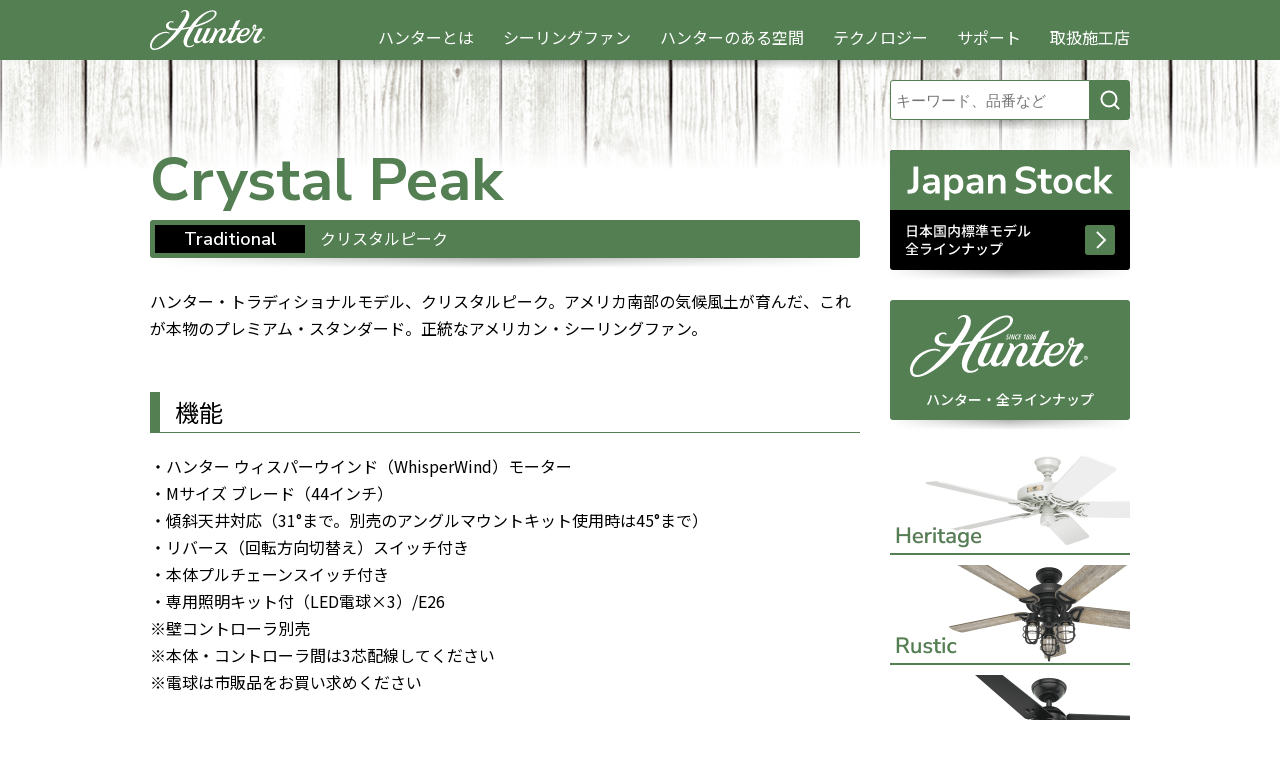

--- FILE ---
content_type: text/html; charset=UTF-8
request_url: https://www.hunter-fan.jp/product/h-crystal-peak/
body_size: 10388
content:
<!DOCTYPE html>
<html lang="ja">
<head>
<meta charset="UTF-8" />
<meta http-equiv="X-UA-Compatible" content="IE=edge">


<link rel="shortcut icon" href="https://www.hunter-fan.jp/wp/wp-content/themes/emaid003-pc/icon/favicon.ico" />
<link rel="apple-touch-icon-precomposed" href="https://www.hunter-fan.jp/wp/wp-content/themes/emaid003-pc/icon/webicon.png" />

<!-- WP SiteManager OGP Tags -->
<meta property="og:title" content="Crystal Peak" />
<meta property="og:type" content="article" />
<meta property="og:url" content="https://www.hunter-fan.jp/product/h-crystal-peak/" />
<meta property="og:site_name" content="Hunter Fans" />
<meta property="og:image" content="https://www.hunter-fan.jp/wp/wp-content/uploads/2023/04/51789_nl_Dark-Grey-Oak-scaled-e1681200786896.jpg" />

<!-- WP SiteManager Twitter Cards Tags -->
<meta name="twitter:title" content="Crystal Peak" />
<meta name="twitter:url" content="https://www.hunter-fan.jp/product/h-crystal-peak/" />
<meta name="twitter:card" content="summary" />
<meta name="twitter:image" content="https://www.hunter-fan.jp/wp/wp-content/uploads/2023/04/51789_nl_Dark-Grey-Oak-scaled-e1681200786896.jpg" />

		<!-- All in One SEO 4.5.0 - aioseo.com -->
		<title>Crystal Peak - Hunter Fans</title>
		<meta name="description" content="ハンター・トラディショナルモデル、クリスタルピーク。アメリカ南部の気候風土が育んだ、これが本物のプレミアム・ス" />
		<meta name="robots" content="max-image-preview:large" />
		<link rel="canonical" href="https://www.hunter-fan.jp/product/h-crystal-peak/" />
		<meta name="generator" content="All in One SEO (AIOSEO) 4.5.0" />
		<meta property="og:locale" content="ja_JP" />
		<meta property="og:site_name" content="Hunter Fans - ハンターシーリングファン 公式ホームページ（日本国内）" />
		<meta property="og:type" content="article" />
		<meta property="og:title" content="Crystal Peak - Hunter Fans" />
		<meta property="og:description" content="ハンター・トラディショナルモデル、クリスタルピーク。アメリカ南部の気候風土が育んだ、これが本物のプレミアム・ス" />
		<meta property="og:url" content="https://www.hunter-fan.jp/product/h-crystal-peak/" />
		<meta property="article:published_time" content="2023-04-11T08:23:46+00:00" />
		<meta property="article:modified_time" content="2025-08-28T05:08:55+00:00" />
		<meta name="twitter:card" content="summary" />
		<meta name="twitter:title" content="Crystal Peak - Hunter Fans" />
		<meta name="twitter:description" content="ハンター・トラディショナルモデル、クリスタルピーク。アメリカ南部の気候風土が育んだ、これが本物のプレミアム・ス" />
		<script type="application/ld+json" class="aioseo-schema">
			{"@context":"https:\/\/schema.org","@graph":[{"@type":"BreadcrumbList","@id":"https:\/\/www.hunter-fan.jp\/product\/h-crystal-peak\/#breadcrumblist","itemListElement":[{"@type":"ListItem","@id":"https:\/\/www.hunter-fan.jp\/#listItem","position":1,"name":"\u5bb6","item":"https:\/\/www.hunter-fan.jp\/","nextItem":"https:\/\/www.hunter-fan.jp\/product\/h-crystal-peak\/#listItem"},{"@type":"ListItem","@id":"https:\/\/www.hunter-fan.jp\/product\/h-crystal-peak\/#listItem","position":2,"name":"Crystal Peak","previousItem":"https:\/\/www.hunter-fan.jp\/#listItem"}]},{"@type":"ItemPage","@id":"https:\/\/www.hunter-fan.jp\/product\/h-crystal-peak\/#itempage","url":"https:\/\/www.hunter-fan.jp\/product\/h-crystal-peak\/","name":"Crystal Peak - Hunter Fans","description":"\u30cf\u30f3\u30bf\u30fc\u30fb\u30c8\u30e9\u30c7\u30a3\u30b7\u30e7\u30ca\u30eb\u30e2\u30c7\u30eb\u3001\u30af\u30ea\u30b9\u30bf\u30eb\u30d4\u30fc\u30af\u3002\u30a2\u30e1\u30ea\u30ab\u5357\u90e8\u306e\u6c17\u5019\u98a8\u571f\u304c\u80b2\u3093\u3060\u3001\u3053\u308c\u304c\u672c\u7269\u306e\u30d7\u30ec\u30df\u30a2\u30e0\u30fb\u30b9","inLanguage":"ja","isPartOf":{"@id":"https:\/\/www.hunter-fan.jp\/#website"},"breadcrumb":{"@id":"https:\/\/www.hunter-fan.jp\/product\/h-crystal-peak\/#breadcrumblist"},"author":{"@id":"https:\/\/www.hunter-fan.jp\/author\/altopia\/#author"},"creator":{"@id":"https:\/\/www.hunter-fan.jp\/author\/altopia\/#author"},"image":{"@type":"ImageObject","url":"https:\/\/www.hunter-fan.jp\/wp\/wp-content\/uploads\/2023\/04\/51789_nl_Dark-Grey-Oak-scaled-e1681200786896.jpg","@id":"https:\/\/www.hunter-fan.jp\/product\/h-crystal-peak\/#mainImage","width":710,"height":386},"primaryImageOfPage":{"@id":"https:\/\/www.hunter-fan.jp\/product\/h-crystal-peak\/#mainImage"},"datePublished":"2023-04-11T08:23:46+09:00","dateModified":"2025-08-28T05:08:55+09:00"},{"@type":"Organization","@id":"https:\/\/www.hunter-fan.jp\/#organization","name":"Hunter Fan","url":"https:\/\/www.hunter-fan.jp\/"},{"@type":"Person","@id":"https:\/\/www.hunter-fan.jp\/author\/altopia\/#author","url":"https:\/\/www.hunter-fan.jp\/author\/altopia\/","name":"altopia","image":{"@type":"ImageObject","@id":"https:\/\/www.hunter-fan.jp\/product\/h-crystal-peak\/#authorImage","url":"https:\/\/secure.gravatar.com\/avatar\/44b7c3d1b196699cc671f4796fbc5c16?s=96&d=mm&r=g","width":96,"height":96,"caption":"altopia"}},{"@type":"WebSite","@id":"https:\/\/www.hunter-fan.jp\/#website","url":"https:\/\/www.hunter-fan.jp\/","name":"Hunter Fans","description":"\u30cf\u30f3\u30bf\u30fc\u30b7\u30fc\u30ea\u30f3\u30b0\u30d5\u30a1\u30f3 \u516c\u5f0f\u30db\u30fc\u30e0\u30da\u30fc\u30b8\uff08\u65e5\u672c\u56fd\u5185\uff09","inLanguage":"ja","publisher":{"@id":"https:\/\/www.hunter-fan.jp\/#organization"}}]}
		</script>
		<!-- All in One SEO -->

<link rel="alternate" type="application/rss+xml" title="Hunter Fans &raquo; Crystal Peak のコメントのフィード" href="https://www.hunter-fan.jp/product/h-crystal-peak/feed/" />
<script type="text/javascript">
window._wpemojiSettings = {"baseUrl":"https:\/\/s.w.org\/images\/core\/emoji\/14.0.0\/72x72\/","ext":".png","svgUrl":"https:\/\/s.w.org\/images\/core\/emoji\/14.0.0\/svg\/","svgExt":".svg","source":{"concatemoji":"https:\/\/www.hunter-fan.jp\/wp\/wp-includes\/js\/wp-emoji-release.min.js?ver=6.3.2"}};
/*! This file is auto-generated */
!function(i,n){var o,s,e;function c(e){try{var t={supportTests:e,timestamp:(new Date).valueOf()};sessionStorage.setItem(o,JSON.stringify(t))}catch(e){}}function p(e,t,n){e.clearRect(0,0,e.canvas.width,e.canvas.height),e.fillText(t,0,0);var t=new Uint32Array(e.getImageData(0,0,e.canvas.width,e.canvas.height).data),r=(e.clearRect(0,0,e.canvas.width,e.canvas.height),e.fillText(n,0,0),new Uint32Array(e.getImageData(0,0,e.canvas.width,e.canvas.height).data));return t.every(function(e,t){return e===r[t]})}function u(e,t,n){switch(t){case"flag":return n(e,"\ud83c\udff3\ufe0f\u200d\u26a7\ufe0f","\ud83c\udff3\ufe0f\u200b\u26a7\ufe0f")?!1:!n(e,"\ud83c\uddfa\ud83c\uddf3","\ud83c\uddfa\u200b\ud83c\uddf3")&&!n(e,"\ud83c\udff4\udb40\udc67\udb40\udc62\udb40\udc65\udb40\udc6e\udb40\udc67\udb40\udc7f","\ud83c\udff4\u200b\udb40\udc67\u200b\udb40\udc62\u200b\udb40\udc65\u200b\udb40\udc6e\u200b\udb40\udc67\u200b\udb40\udc7f");case"emoji":return!n(e,"\ud83e\udef1\ud83c\udffb\u200d\ud83e\udef2\ud83c\udfff","\ud83e\udef1\ud83c\udffb\u200b\ud83e\udef2\ud83c\udfff")}return!1}function f(e,t,n){var r="undefined"!=typeof WorkerGlobalScope&&self instanceof WorkerGlobalScope?new OffscreenCanvas(300,150):i.createElement("canvas"),a=r.getContext("2d",{willReadFrequently:!0}),o=(a.textBaseline="top",a.font="600 32px Arial",{});return e.forEach(function(e){o[e]=t(a,e,n)}),o}function t(e){var t=i.createElement("script");t.src=e,t.defer=!0,i.head.appendChild(t)}"undefined"!=typeof Promise&&(o="wpEmojiSettingsSupports",s=["flag","emoji"],n.supports={everything:!0,everythingExceptFlag:!0},e=new Promise(function(e){i.addEventListener("DOMContentLoaded",e,{once:!0})}),new Promise(function(t){var n=function(){try{var e=JSON.parse(sessionStorage.getItem(o));if("object"==typeof e&&"number"==typeof e.timestamp&&(new Date).valueOf()<e.timestamp+604800&&"object"==typeof e.supportTests)return e.supportTests}catch(e){}return null}();if(!n){if("undefined"!=typeof Worker&&"undefined"!=typeof OffscreenCanvas&&"undefined"!=typeof URL&&URL.createObjectURL&&"undefined"!=typeof Blob)try{var e="postMessage("+f.toString()+"("+[JSON.stringify(s),u.toString(),p.toString()].join(",")+"));",r=new Blob([e],{type:"text/javascript"}),a=new Worker(URL.createObjectURL(r),{name:"wpTestEmojiSupports"});return void(a.onmessage=function(e){c(n=e.data),a.terminate(),t(n)})}catch(e){}c(n=f(s,u,p))}t(n)}).then(function(e){for(var t in e)n.supports[t]=e[t],n.supports.everything=n.supports.everything&&n.supports[t],"flag"!==t&&(n.supports.everythingExceptFlag=n.supports.everythingExceptFlag&&n.supports[t]);n.supports.everythingExceptFlag=n.supports.everythingExceptFlag&&!n.supports.flag,n.DOMReady=!1,n.readyCallback=function(){n.DOMReady=!0}}).then(function(){return e}).then(function(){var e;n.supports.everything||(n.readyCallback(),(e=n.source||{}).concatemoji?t(e.concatemoji):e.wpemoji&&e.twemoji&&(t(e.twemoji),t(e.wpemoji)))}))}((window,document),window._wpemojiSettings);
</script>
<style type="text/css">
img.wp-smiley,
img.emoji {
	display: inline !important;
	border: none !important;
	box-shadow: none !important;
	height: 1em !important;
	width: 1em !important;
	margin: 0 0.07em !important;
	vertical-align: -0.1em !important;
	background: none !important;
	padding: 0 !important;
}
</style>
	<link rel='stylesheet' id='wp-block-library-css' href='https://www.hunter-fan.jp/wp/wp-includes/css/dist/block-library/style.min.css?ver=6.3.2' type='text/css' media='all' />
<style id='classic-theme-styles-inline-css' type='text/css'>
/*! This file is auto-generated */
.wp-block-button__link{color:#fff;background-color:#32373c;border-radius:9999px;box-shadow:none;text-decoration:none;padding:calc(.667em + 2px) calc(1.333em + 2px);font-size:1.125em}.wp-block-file__button{background:#32373c;color:#fff;text-decoration:none}
</style>
<style id='global-styles-inline-css' type='text/css'>
body{--wp--preset--color--black: #000000;--wp--preset--color--cyan-bluish-gray: #abb8c3;--wp--preset--color--white: #ffffff;--wp--preset--color--pale-pink: #f78da7;--wp--preset--color--vivid-red: #cf2e2e;--wp--preset--color--luminous-vivid-orange: #ff6900;--wp--preset--color--luminous-vivid-amber: #fcb900;--wp--preset--color--light-green-cyan: #7bdcb5;--wp--preset--color--vivid-green-cyan: #00d084;--wp--preset--color--pale-cyan-blue: #8ed1fc;--wp--preset--color--vivid-cyan-blue: #0693e3;--wp--preset--color--vivid-purple: #9b51e0;--wp--preset--gradient--vivid-cyan-blue-to-vivid-purple: linear-gradient(135deg,rgba(6,147,227,1) 0%,rgb(155,81,224) 100%);--wp--preset--gradient--light-green-cyan-to-vivid-green-cyan: linear-gradient(135deg,rgb(122,220,180) 0%,rgb(0,208,130) 100%);--wp--preset--gradient--luminous-vivid-amber-to-luminous-vivid-orange: linear-gradient(135deg,rgba(252,185,0,1) 0%,rgba(255,105,0,1) 100%);--wp--preset--gradient--luminous-vivid-orange-to-vivid-red: linear-gradient(135deg,rgba(255,105,0,1) 0%,rgb(207,46,46) 100%);--wp--preset--gradient--very-light-gray-to-cyan-bluish-gray: linear-gradient(135deg,rgb(238,238,238) 0%,rgb(169,184,195) 100%);--wp--preset--gradient--cool-to-warm-spectrum: linear-gradient(135deg,rgb(74,234,220) 0%,rgb(151,120,209) 20%,rgb(207,42,186) 40%,rgb(238,44,130) 60%,rgb(251,105,98) 80%,rgb(254,248,76) 100%);--wp--preset--gradient--blush-light-purple: linear-gradient(135deg,rgb(255,206,236) 0%,rgb(152,150,240) 100%);--wp--preset--gradient--blush-bordeaux: linear-gradient(135deg,rgb(254,205,165) 0%,rgb(254,45,45) 50%,rgb(107,0,62) 100%);--wp--preset--gradient--luminous-dusk: linear-gradient(135deg,rgb(255,203,112) 0%,rgb(199,81,192) 50%,rgb(65,88,208) 100%);--wp--preset--gradient--pale-ocean: linear-gradient(135deg,rgb(255,245,203) 0%,rgb(182,227,212) 50%,rgb(51,167,181) 100%);--wp--preset--gradient--electric-grass: linear-gradient(135deg,rgb(202,248,128) 0%,rgb(113,206,126) 100%);--wp--preset--gradient--midnight: linear-gradient(135deg,rgb(2,3,129) 0%,rgb(40,116,252) 100%);--wp--preset--font-size--small: 13px;--wp--preset--font-size--medium: 20px;--wp--preset--font-size--large: 36px;--wp--preset--font-size--x-large: 42px;--wp--preset--spacing--20: 0.44rem;--wp--preset--spacing--30: 0.67rem;--wp--preset--spacing--40: 1rem;--wp--preset--spacing--50: 1.5rem;--wp--preset--spacing--60: 2.25rem;--wp--preset--spacing--70: 3.38rem;--wp--preset--spacing--80: 5.06rem;--wp--preset--shadow--natural: 6px 6px 9px rgba(0, 0, 0, 0.2);--wp--preset--shadow--deep: 12px 12px 50px rgba(0, 0, 0, 0.4);--wp--preset--shadow--sharp: 6px 6px 0px rgba(0, 0, 0, 0.2);--wp--preset--shadow--outlined: 6px 6px 0px -3px rgba(255, 255, 255, 1), 6px 6px rgba(0, 0, 0, 1);--wp--preset--shadow--crisp: 6px 6px 0px rgba(0, 0, 0, 1);}:where(.is-layout-flex){gap: 0.5em;}:where(.is-layout-grid){gap: 0.5em;}body .is-layout-flow > .alignleft{float: left;margin-inline-start: 0;margin-inline-end: 2em;}body .is-layout-flow > .alignright{float: right;margin-inline-start: 2em;margin-inline-end: 0;}body .is-layout-flow > .aligncenter{margin-left: auto !important;margin-right: auto !important;}body .is-layout-constrained > .alignleft{float: left;margin-inline-start: 0;margin-inline-end: 2em;}body .is-layout-constrained > .alignright{float: right;margin-inline-start: 2em;margin-inline-end: 0;}body .is-layout-constrained > .aligncenter{margin-left: auto !important;margin-right: auto !important;}body .is-layout-constrained > :where(:not(.alignleft):not(.alignright):not(.alignfull)){max-width: var(--wp--style--global--content-size);margin-left: auto !important;margin-right: auto !important;}body .is-layout-constrained > .alignwide{max-width: var(--wp--style--global--wide-size);}body .is-layout-flex{display: flex;}body .is-layout-flex{flex-wrap: wrap;align-items: center;}body .is-layout-flex > *{margin: 0;}body .is-layout-grid{display: grid;}body .is-layout-grid > *{margin: 0;}:where(.wp-block-columns.is-layout-flex){gap: 2em;}:where(.wp-block-columns.is-layout-grid){gap: 2em;}:where(.wp-block-post-template.is-layout-flex){gap: 1.25em;}:where(.wp-block-post-template.is-layout-grid){gap: 1.25em;}.has-black-color{color: var(--wp--preset--color--black) !important;}.has-cyan-bluish-gray-color{color: var(--wp--preset--color--cyan-bluish-gray) !important;}.has-white-color{color: var(--wp--preset--color--white) !important;}.has-pale-pink-color{color: var(--wp--preset--color--pale-pink) !important;}.has-vivid-red-color{color: var(--wp--preset--color--vivid-red) !important;}.has-luminous-vivid-orange-color{color: var(--wp--preset--color--luminous-vivid-orange) !important;}.has-luminous-vivid-amber-color{color: var(--wp--preset--color--luminous-vivid-amber) !important;}.has-light-green-cyan-color{color: var(--wp--preset--color--light-green-cyan) !important;}.has-vivid-green-cyan-color{color: var(--wp--preset--color--vivid-green-cyan) !important;}.has-pale-cyan-blue-color{color: var(--wp--preset--color--pale-cyan-blue) !important;}.has-vivid-cyan-blue-color{color: var(--wp--preset--color--vivid-cyan-blue) !important;}.has-vivid-purple-color{color: var(--wp--preset--color--vivid-purple) !important;}.has-black-background-color{background-color: var(--wp--preset--color--black) !important;}.has-cyan-bluish-gray-background-color{background-color: var(--wp--preset--color--cyan-bluish-gray) !important;}.has-white-background-color{background-color: var(--wp--preset--color--white) !important;}.has-pale-pink-background-color{background-color: var(--wp--preset--color--pale-pink) !important;}.has-vivid-red-background-color{background-color: var(--wp--preset--color--vivid-red) !important;}.has-luminous-vivid-orange-background-color{background-color: var(--wp--preset--color--luminous-vivid-orange) !important;}.has-luminous-vivid-amber-background-color{background-color: var(--wp--preset--color--luminous-vivid-amber) !important;}.has-light-green-cyan-background-color{background-color: var(--wp--preset--color--light-green-cyan) !important;}.has-vivid-green-cyan-background-color{background-color: var(--wp--preset--color--vivid-green-cyan) !important;}.has-pale-cyan-blue-background-color{background-color: var(--wp--preset--color--pale-cyan-blue) !important;}.has-vivid-cyan-blue-background-color{background-color: var(--wp--preset--color--vivid-cyan-blue) !important;}.has-vivid-purple-background-color{background-color: var(--wp--preset--color--vivid-purple) !important;}.has-black-border-color{border-color: var(--wp--preset--color--black) !important;}.has-cyan-bluish-gray-border-color{border-color: var(--wp--preset--color--cyan-bluish-gray) !important;}.has-white-border-color{border-color: var(--wp--preset--color--white) !important;}.has-pale-pink-border-color{border-color: var(--wp--preset--color--pale-pink) !important;}.has-vivid-red-border-color{border-color: var(--wp--preset--color--vivid-red) !important;}.has-luminous-vivid-orange-border-color{border-color: var(--wp--preset--color--luminous-vivid-orange) !important;}.has-luminous-vivid-amber-border-color{border-color: var(--wp--preset--color--luminous-vivid-amber) !important;}.has-light-green-cyan-border-color{border-color: var(--wp--preset--color--light-green-cyan) !important;}.has-vivid-green-cyan-border-color{border-color: var(--wp--preset--color--vivid-green-cyan) !important;}.has-pale-cyan-blue-border-color{border-color: var(--wp--preset--color--pale-cyan-blue) !important;}.has-vivid-cyan-blue-border-color{border-color: var(--wp--preset--color--vivid-cyan-blue) !important;}.has-vivid-purple-border-color{border-color: var(--wp--preset--color--vivid-purple) !important;}.has-vivid-cyan-blue-to-vivid-purple-gradient-background{background: var(--wp--preset--gradient--vivid-cyan-blue-to-vivid-purple) !important;}.has-light-green-cyan-to-vivid-green-cyan-gradient-background{background: var(--wp--preset--gradient--light-green-cyan-to-vivid-green-cyan) !important;}.has-luminous-vivid-amber-to-luminous-vivid-orange-gradient-background{background: var(--wp--preset--gradient--luminous-vivid-amber-to-luminous-vivid-orange) !important;}.has-luminous-vivid-orange-to-vivid-red-gradient-background{background: var(--wp--preset--gradient--luminous-vivid-orange-to-vivid-red) !important;}.has-very-light-gray-to-cyan-bluish-gray-gradient-background{background: var(--wp--preset--gradient--very-light-gray-to-cyan-bluish-gray) !important;}.has-cool-to-warm-spectrum-gradient-background{background: var(--wp--preset--gradient--cool-to-warm-spectrum) !important;}.has-blush-light-purple-gradient-background{background: var(--wp--preset--gradient--blush-light-purple) !important;}.has-blush-bordeaux-gradient-background{background: var(--wp--preset--gradient--blush-bordeaux) !important;}.has-luminous-dusk-gradient-background{background: var(--wp--preset--gradient--luminous-dusk) !important;}.has-pale-ocean-gradient-background{background: var(--wp--preset--gradient--pale-ocean) !important;}.has-electric-grass-gradient-background{background: var(--wp--preset--gradient--electric-grass) !important;}.has-midnight-gradient-background{background: var(--wp--preset--gradient--midnight) !important;}.has-small-font-size{font-size: var(--wp--preset--font-size--small) !important;}.has-medium-font-size{font-size: var(--wp--preset--font-size--medium) !important;}.has-large-font-size{font-size: var(--wp--preset--font-size--large) !important;}.has-x-large-font-size{font-size: var(--wp--preset--font-size--x-large) !important;}
.wp-block-navigation a:where(:not(.wp-element-button)){color: inherit;}
:where(.wp-block-post-template.is-layout-flex){gap: 1.25em;}:where(.wp-block-post-template.is-layout-grid){gap: 1.25em;}
:where(.wp-block-columns.is-layout-flex){gap: 2em;}:where(.wp-block-columns.is-layout-grid){gap: 2em;}
.wp-block-pullquote{font-size: 1.5em;line-height: 1.6;}
</style>
<link rel='stylesheet' id='wpdm-font-awesome-css' href='https://www.hunter-fan.jp/wp/wp-content/plugins/download-manager/assets/fontawesome/css/all.min.css?ver=6.3.2' type='text/css' media='all' />
<link rel='stylesheet' id='wpdm-frontend-css-css' href='https://www.hunter-fan.jp/wp/wp-content/plugins/download-manager/assets/bootstrap/css/bootstrap.min.css?ver=6.3.2' type='text/css' media='all' />
<link rel='stylesheet' id='wpdm-front-css' href='https://www.hunter-fan.jp/wp/wp-content/plugins/download-manager/assets/css/front.css?ver=6.3.2' type='text/css' media='all' />
<link rel='stylesheet' id='theme-style-css' href='https://www.hunter-fan.jp/wp/wp-content/themes/emaid003-pc/css/style.css?2504160439&#038;ver=6.3.2' type='text/css' media='all' />
<link rel='stylesheet' id='lightbox-css' href='https://www.hunter-fan.jp/wp/wp-content/themes/emaid003-pc/css/lightbox.css?ver=6.3.2' type='text/css' media='all' />
<script type='text/javascript' src='https://www.hunter-fan.jp/wp/wp-includes/js/jquery/jquery.min.js?ver=3.7.0' id='jquery-core-js'></script>
<script type='text/javascript' src='https://www.hunter-fan.jp/wp/wp-includes/js/jquery/jquery-migrate.min.js?ver=3.4.1' id='jquery-migrate-js'></script>
<script type='text/javascript' src='https://www.hunter-fan.jp/wp/wp-content/plugins/download-manager/assets/bootstrap/js/popper.min.js?ver=6.3.2' id='wpdm-poper-js'></script>
<script type='text/javascript' src='https://www.hunter-fan.jp/wp/wp-content/plugins/download-manager/assets/bootstrap/js/bootstrap.min.js?ver=6.3.2' id='wpdm-frontend-js-js'></script>
<script type='text/javascript' id='wpdm-frontjs-js-extra'>
/* <![CDATA[ */
var wpdm_url = {"home":"https:\/\/www.hunter-fan.jp\/","site":"https:\/\/www.hunter-fan.jp\/wp\/","ajax":"https:\/\/www.hunter-fan.jp\/wp\/wp-admin\/admin-ajax.php"};
var wpdm_js = {"spinner":"<i class=\"fas fa-sun fa-spin\"><\/i>","client_id":"cdb883af9fadcd19166ca5743dc360fa"};
var wpdm_strings = {"pass_var":"Password Verified!","pass_var_q":"Please click following button to start download.","start_dl":"Start Download"};
/* ]]> */
</script>
<script type='text/javascript' src='https://www.hunter-fan.jp/wp/wp-content/plugins/download-manager/assets/js/front.js?ver=3.2.82' id='wpdm-frontjs-js'></script>
<link rel="https://api.w.org/" href="https://www.hunter-fan.jp/wp-json/" /><link rel="EditURI" type="application/rsd+xml" title="RSD" href="https://www.hunter-fan.jp/wp/xmlrpc.php?rsd" />
<meta name="generator" content="WordPress 6.3.2" />
<link rel='shortlink' href='https://www.hunter-fan.jp/?p=11370' />
<link rel="alternate" type="application/json+oembed" href="https://www.hunter-fan.jp/wp-json/oembed/1.0/embed?url=https%3A%2F%2Fwww.hunter-fan.jp%2Fproduct%2Fh-crystal-peak%2F" />
<link rel="alternate" type="text/xml+oembed" href="https://www.hunter-fan.jp/wp-json/oembed/1.0/embed?url=https%3A%2F%2Fwww.hunter-fan.jp%2Fproduct%2Fh-crystal-peak%2F&#038;format=xml" />
<meta name="generator" content="WordPress Download Manager 3.2.82" />
                <style>
        /* WPDM Link Template Styles */        </style>
                <style>

            :root {
                --color-primary: #4a8eff;
                --color-primary-rgb: 74, 142, 255;
                --color-primary-hover: #5998ff;
                --color-primary-active: #3281ff;
                --color-secondary: #6c757d;
                --color-secondary-rgb: 108, 117, 125;
                --color-secondary-hover: #6c757d;
                --color-secondary-active: #6c757d;
                --color-success: #018e11;
                --color-success-rgb: 1, 142, 17;
                --color-success-hover: #0aad01;
                --color-success-active: #0c8c01;
                --color-info: #2CA8FF;
                --color-info-rgb: 44, 168, 255;
                --color-info-hover: #2CA8FF;
                --color-info-active: #2CA8FF;
                --color-warning: #FFB236;
                --color-warning-rgb: 255, 178, 54;
                --color-warning-hover: #FFB236;
                --color-warning-active: #FFB236;
                --color-danger: #ff5062;
                --color-danger-rgb: 255, 80, 98;
                --color-danger-hover: #ff5062;
                --color-danger-active: #ff5062;
                --color-green: #30b570;
                --color-blue: #0073ff;
                --color-purple: #8557D3;
                --color-red: #ff5062;
                --color-muted: rgba(69, 89, 122, 0.6);
                --wpdm-font: "Rubik", -apple-system, BlinkMacSystemFont, "Segoe UI", Roboto, Helvetica, Arial, sans-serif, "Apple Color Emoji", "Segoe UI Emoji", "Segoe UI Symbol";
            }

            .wpdm-download-link.btn.btn-primary {
                border-radius: 4px;
            }


        </style>
        <script src="https://ajax.googleapis.com/ajax/libs/jquery/1.11.1/jquery.min.js" type="text/javascript"></script>
<script type="text/javascript" src="https://www.hunter-fan.jp/wp/wp-content/themes/emaid003-pc/js/scroll.js"></script>
<script type="text/javascript" src="https://www.hunter-fan.jp/wp/wp-content/themes/emaid003-pc/js/respond.min.js"></script>
<script src="https://webfont.fontplus.jp/accessor/script/fontplus.js?hXVmVaOIrpw%3D&box=C~TbN5dG5Pc%3D&aa=1&ab=2"></script>
<script type="text/javascript">
  jQuery(window).on('load resize', function(){
      var height=$("video").outerHeight();
      $("div#main_image").css("height", height);
  });
  jQuery(function($) {
      var height=$("div#benefit_content").outerHeight();
      $("div#benefit_inner").css("height", height);
  });
</script>
</head>

<body class="product-template-default single single-product postid-11370 single-format-standard">
<!-- Global site tag (gtag.js) - Google Analytics -->
<script async src="https://www.googletagmanager.com/gtag/js?id=UA-47450634-1"></script>
<script>
 window.dataLayer = window.dataLayer || [];
 function gtag(){dataLayer.push(arguments);}
 gtag('js', new Date());

 gtag('config', 'UA-47450634-1');
</script>
<div id="top"></div>
<div id="wrap">
    <div id="header_container">
        <div id="header">
            <div class="inner">
                <h1 class="site_id">
                    <a href="https://www.hunter-fan.jp/"><img src="https://www.hunter-fan.jp/wp/wp-content/themes/emaid003-pc/images/logo_hunter.svg" alt="Hunter Fans" /></a>
                </h1>
                <ul id="global_nav">
                    <li><a href="https://www.hunter-fan.jp/#top_whats">ハンターとは</a></li>
                    <li><a href="https://www.hunter-fan.jp/hunter_jpstock">シーリングファン</a></li>
                    <li><a href="https://www.hunter-fan.jp/area/withhunter">ハンターのある空間</a></li>
                    <li><a href="https://www.hunter-fan.jp/#top_innovations">テクノロジー</a></li>
                    <li><a href="https://www.hunter-fan.jp/support">サポート</a></li>
                    <li><a href="https://www.hunter-fan.jp/area/contractor">取扱施工店</a></li>
                </ul>
            </div><!-- .inner end -->
        </div><!-- #header end -->
        <div id="utility">
            <div class="inner"><img src="https://www.hunter-fan.jp/wp/wp-content/themes/emaid003-pc/images/undershadow.png" alt="" />
            </div><!-- .inner end -->
        </div><!-- #utility end -->
  </div><!-- #header-containaer end -->  <div id="container">
    <div id="main">
      <div id="search"><form role="search" method="get" id="searchform" action="https://www.hunter-fan.jp/">
  <div class="search__input">
    <input class="search__text" type="text" value="" name="s" id="s" placeholder="キーワード、品番など" /><input class="search__btn" type="submit" id="searchsubmit" value="" />
  </div>
</form></div>
      <div id="content">
        <h2 class="page_ttl page_ttl--hunter">Crystal Peak</h2>
<div class="page_ttl__under page_ttl__under--hunter">
  <span class="page_ttl__series">Traditional</span>クリスタルピーク</div>
<p>ハンター・トラディショナルモデル、クリスタルピーク。アメリカ南部の気候風土が育んだ、これが本物のプレミアム・スタンダード。正統なアメリカン・シーリングファン。</p>
<div class="hunter">
  <h4 class="ttl_lv2 ttl_lv2--hunter">機能</h4>
    <p>・ハンター ウィスパーウインド（WhisperWind）モーター<br />
・Mサイズ ブレード（44インチ）<br />
・傾斜天井対応（31°まで。別売のアングルマウントキット使用時は45°まで）<br />
・リバース（回転方向切替え）スイッチ付き<br />
・本体プルチェーンスイッチ付き<br />
・専用照明キット付（LED電球×3）/E26<br />
※壁コントローラ別売<br />
※本体・コントローラ間は3芯配線してください<br />
※電球は市販品をお買い求めください</p>
      <div class="product">
    <div class="product_photo clearfix">
          <img src="https://www.hunter-fan.jp/wp/wp-content/uploads/2023/04/51789_nl_Light-Greyed-Oak-scaled-e1681200768174.jpg" alt="">
              <img src="https://www.hunter-fan.jp/wp/wp-content/uploads/2023/04/51789_nl_Dark-Grey-Oak-scaled-e1681200786896.jpg" alt="">
        </div>
        <table class="product_id">
      <tr>
        <th>品番</th>
        <td>51789</td>
      </tr>
      <tr>
        <th>本体仕上</th>
        <td>Brushed Nickel</td>
      </tr>
      <tr>
        <th>羽根径</th>
        <td>44" (112cm)</td>
      </tr>
      <tr>
        <th>羽根枚数</th>
        <td>5枚</td>
      </tr>
      <tr>
        <th>羽根仕上</th>
        <td>Light Gray Oak /Dark Gray Oak （リバーシブル）</td>
      </tr>
      <tr>
        <th>備考</th>
        <td>通常40～60日の納期を要します。詳細はお問い合わせください</td>
      </tr>
    </table>
    <div class="product_info">
      <div class="product_dimension">
        <img src="https://www.hunter-fan.jp/wp/wp-content/themes/emaid003-pc/images/dimension.png" alt="●寸法表（cm）">
        <table>
          <tr>
            <td>A</td>
            <td>-</td>
          </tr>
          <tr>
            <td>B</td>
            <td>28.0</td>
          </tr>
          <tr>
            <td>C</td>
            <td>7.0</td>
          </tr>
          <tr>
            <td>D</td>
            <td>27.5</td>
          </tr>
          <tr>
            <td>E</td>
            <td>16.5</td>
          </tr>
          <tr>
            <td>F</td>
            <td>46.2</td>
          </tr>
        </table>
      </div>
      <div class="product_stockinfo">
              <div class="stockinfo stockinfo--us">米国お取り寄せモデル</div>
                    </div>
    </div>
  </div>
      <div class="product">
    <div class="product_photo clearfix">
          <img src="https://www.hunter-fan.jp/wp/wp-content/uploads/2023/04/52350_nl_Light-Oak-scaled-e1681200961952.jpg" alt="">
              <img src="https://www.hunter-fan.jp/wp/wp-content/uploads/2023/04/52350_nl_Fresh-White-scaled-e1681200981551.jpg" alt="">
        </div>
        <table class="product_id">
      <tr>
        <th>品番</th>
        <td>52350</td>
      </tr>
      <tr>
        <th>本体仕上</th>
        <td>Matte White</td>
      </tr>
      <tr>
        <th>羽根径</th>
        <td>44" (112cm)</td>
      </tr>
      <tr>
        <th>羽根枚数</th>
        <td>5枚</td>
      </tr>
      <tr>
        <th>羽根仕上</th>
        <td>Light Oak /Fresh White （リバーシブル）</td>
      </tr>
      <tr>
        <th>備考</th>
        <td>通常40～60日の納期を要します。詳細はお問い合わせください</td>
      </tr>
    </table>
    <div class="product_info">
      <div class="product_dimension">
        <img src="https://www.hunter-fan.jp/wp/wp-content/themes/emaid003-pc/images/dimension.png" alt="●寸法表（cm）">
        <table>
          <tr>
            <td>A</td>
            <td>-</td>
          </tr>
          <tr>
            <td>B</td>
            <td>28.0</td>
          </tr>
          <tr>
            <td>C</td>
            <td>7.0</td>
          </tr>
          <tr>
            <td>D</td>
            <td>27.5</td>
          </tr>
          <tr>
            <td>E</td>
            <td>16.5</td>
          </tr>
          <tr>
            <td>F</td>
            <td>46.2</td>
          </tr>
        </table>
      </div>
      <div class="product_stockinfo">
              <div class="stockinfo stockinfo--us">米国お取り寄せモデル</div>
                    </div>
    </div>
  </div>
      <div class="product">
    <div class="product_photo clearfix">
          <img src="https://www.hunter-fan.jp/wp/wp-content/uploads/2023/04/52351_nl_Dark-Grey-Oak-scaled-e1681201137602.jpg" alt="">
              <img src="https://www.hunter-fan.jp/wp/wp-content/uploads/2023/04/52351_nl_Greyed-Walnut-scaled-e1681201151733.jpg" alt="">
        </div>
        <table class="product_id">
      <tr>
        <th>品番</th>
        <td>52351</td>
      </tr>
      <tr>
        <th>本体仕上</th>
        <td>Matte Black</td>
      </tr>
      <tr>
        <th>羽根径</th>
        <td>44" (112cm)</td>
      </tr>
      <tr>
        <th>羽根枚数</th>
        <td>5枚</td>
      </tr>
      <tr>
        <th>羽根仕上</th>
        <td>Dark Gray Oak /Greyed Walnut （リバーシブル）</td>
      </tr>
      <tr>
        <th>備考</th>
        <td>通常40～60日の納期を要します。詳細はお問い合わせください</td>
      </tr>
    </table>
    <div class="product_info">
      <div class="product_dimension">
        <img src="https://www.hunter-fan.jp/wp/wp-content/themes/emaid003-pc/images/dimension.png" alt="●寸法表（cm）">
        <table>
          <tr>
            <td>A</td>
            <td>-</td>
          </tr>
          <tr>
            <td>B</td>
            <td>28.0</td>
          </tr>
          <tr>
            <td>C</td>
            <td>7.0</td>
          </tr>
          <tr>
            <td>D</td>
            <td>27.5</td>
          </tr>
          <tr>
            <td>E</td>
            <td>16.5</td>
          </tr>
          <tr>
            <td>F</td>
            <td>46.2</td>
          </tr>
        </table>
      </div>
      <div class="product_stockinfo">
              <div class="stockinfo stockinfo--us">米国お取り寄せモデル</div>
                    </div>
    </div>
  </div>
      <div class="product">
    <div class="product_photo clearfix">
          <img src="https://www.hunter-fan.jp/wp/wp-content/uploads/2023/04/52352_nl_Natural-Oak-scaled-e1681201304617.jpg" alt="">
              <img src="https://www.hunter-fan.jp/wp/wp-content/uploads/2023/04/52352_n_Golden-Maple-scaled-e1681201328676.jpg" alt="">
        </div>
        <table class="product_id">
      <tr>
        <th>品番</th>
        <td>52352</td>
      </tr>
      <tr>
        <th>本体仕上</th>
        <td>Noble Bronze</td>
      </tr>
      <tr>
        <th>羽根径</th>
        <td>44" (112cm)</td>
      </tr>
      <tr>
        <th>羽根枚数</th>
        <td>5枚</td>
      </tr>
      <tr>
        <th>羽根仕上</th>
        <td>Natural Oak /Golden Maple （リバーシブル）</td>
      </tr>
      <tr>
        <th>備考</th>
        <td>通常40～60日の納期を要します。詳細はお問い合わせください</td>
      </tr>
    </table>
    <div class="product_info">
      <div class="product_dimension">
        <img src="https://www.hunter-fan.jp/wp/wp-content/themes/emaid003-pc/images/dimension.png" alt="●寸法表（cm）">
        <table>
          <tr>
            <td>A</td>
            <td>-</td>
          </tr>
          <tr>
            <td>B</td>
            <td>28.0</td>
          </tr>
          <tr>
            <td>C</td>
            <td>7.0</td>
          </tr>
          <tr>
            <td>D</td>
            <td>27.5</td>
          </tr>
          <tr>
            <td>E</td>
            <td>16.5</td>
          </tr>
          <tr>
            <td>F</td>
            <td>46.2</td>
          </tr>
        </table>
      </div>
      <div class="product_stockinfo">
              <div class="stockinfo stockinfo--us">米国お取り寄せモデル</div>
                    </div>
    </div>
  </div>
      </div>
<div class="product_inquiry"><a href="https://www.hunter-fan.jp/inquiry/?post_id=11370"><img src="https://www.hunter-fan.jp/wp/wp-content/themes/emaid003-pc/images/inquiry_hunter.png"></a></div>
      </div><!-- end #content -->
            <div id="sidebar">
	<div class="side_banner_js_up"><a href="https://www.hunter-fan.jp/hunter_jpstock"><img src="https://www.hunter-fan.jp/wp/wp-content/themes/emaid003-pc/images/side_js.svg" alt="日本国内標準モデル・全ラインナップ" /></a></div>
			<div class="side_cat">
			<div class="ttl_side ttl_side--hunter ttl_side--jp">
				<a href="https://www.hunter-fan.jp/series/hunter/">
					<img class="logo" src="https://www.hunter-fan.jp/wp/wp-content/themes/emaid003-pc/images/logo_hunter_plus.svg" alt="">
					ハンター・全ラインナップ
				</a>
			</div>
			<ul class="side_cat_list">
							<li><a href="https://www.hunter-fan.jp/series/hun_heritage/"><img src="https://www.hunter-fan.jp/wp/wp-content/themes/emaid003-pc/images/side_hun_heritage.png" alt="Heritage" /></a></li>
							<li><a href="https://www.hunter-fan.jp/series/hun_rustic/"><img src="https://www.hunter-fan.jp/wp/wp-content/themes/emaid003-pc/images/side_hun_rustic.png" alt="Rustic" /></a></li>
							<li><a href="https://www.hunter-fan.jp/series/hun_contemporary/"><img src="https://www.hunter-fan.jp/wp/wp-content/themes/emaid003-pc/images/side_hun_contemporary.png" alt="Contemporary" /></a></li>
							<li><a href="https://www.hunter-fan.jp/series/hun_traditional/"><img src="https://www.hunter-fan.jp/wp/wp-content/themes/emaid003-pc/images/side_hun_traditional.png" alt="Traditional" /></a></li>
							<li><a href="https://www.hunter-fan.jp/series/hun_tropical/"><img src="https://www.hunter-fan.jp/wp/wp-content/themes/emaid003-pc/images/side_hun_tropical.png" alt="Tropical" /></a></li>
							<li><a href="https://www.hunter-fan.jp/series/hun_hvls/"><img src="https://www.hunter-fan.jp/wp/wp-content/themes/emaid003-pc/images/side_hun_hvls.png" alt="HVLS Industrial" /></a></li>
							<li><a href="https://www.hunter-fan.jp/series/hun_accessories/"><img src="https://www.hunter-fan.jp/wp/wp-content/themes/emaid003-pc/images/side_hun_accessories.png" alt="Accessories" /></a></li>
						</ul>
		</div>
			<div class="side_cat">
			<div class="ttl_side ttl_side--casablanca ttl_side--jp">
				<a href="https://www.hunter-fan.jp/series/casablanca/">
					<img class="logo" src="https://www.hunter-fan.jp/wp/wp-content/themes/emaid003-pc/images/logo_casablanca_plus.svg" alt="">
					カサブランカ・全ラインナップ
				</a>
			</div>
			<ul class="side_cat_list">
							<li><a href="https://www.hunter-fan.jp/series/casa_contemporary/"><img src="https://www.hunter-fan.jp/wp/wp-content/themes/emaid003-pc/images/side_casa_contemporary.png" alt="Contemporary" /></a></li>
							<li><a href="https://www.hunter-fan.jp/series/casa_traditional/"><img src="https://www.hunter-fan.jp/wp/wp-content/themes/emaid003-pc/images/side_casa_traditional.png" alt="Traditional" /></a></li>
							<li><a href="https://www.hunter-fan.jp/series/casa_tropical/"><img src="https://www.hunter-fan.jp/wp/wp-content/themes/emaid003-pc/images/side_casa_tropical.png" alt="Tropical" /></a></li>
							<li><a href="https://www.hunter-fan.jp/series/casa_accessories/"><img src="https://www.hunter-fan.jp/wp/wp-content/themes/emaid003-pc/images/side_casa_accessories.png" alt="Accessories" /></a></li>
						</ul>
		</div>
		<div class="side_banner"><a href="https://www.hunter-fan.jp/contact/"><img src="https://www.hunter-fan.jp/wp/wp-content/themes/emaid003-pc/images/side_inquiry.png" alt="お問い合わせ"></a></div>
	<div class="side_banner"><a href="https://www.hunter-fan.jp/catalog/"><img src="https://www.hunter-fan.jp/wp/wp-content/themes/emaid003-pc/images/side_catalogue.png" alt="カタログ請求"></a></div>
	<div class="side_banner_js_under"><a href="https://www.hunter-fan.jp/hunter_jpstock"><img src="https://www.hunter-fan.jp/wp/wp-content/themes/emaid003-pc/images/side_js.svg" alt="日本国内標準モデル・全ラインナップ" /></a></div>
	<div class="side_banner_shadow"><a href="https://www.hunter-fan.jp/aging-paint"><img src="https://www.hunter-fan.jp/wp/wp-content/themes/emaid003-pc/images/banner_vintage_taste.jpg" alt="Vintage Taste ビンテージを味わう" /></a></div>
</div>
<!-- end #sidebar -->          </div><!-- end #main -->
	<div class="gototop"><a href="#top"><img src="https://www.hunter-fan.jp/wp/wp-content/themes/emaid003-pc/images/gotop.svg"></a></div>
			</div>
		<!-- end #container -->
		<div id="footer_container">
			<div id="footer" class="clearfix">
				<div class="inner">
					<div class="topshadow"><img src="https://www.hunter-fan.jp/wp/wp-content/themes/emaid003-pc/images/topshadow.png"></div>
					<div id="f_nav">
						<ul>
							<li><a href="https://www.hunter-fan.jp/#top_whats">ハンターとは</a></li>
							<li><a href="https://www.hunter-fan.jp/area/withhunter">ハンターのある空間</a></li>
							<li><a href="https://www.hunter-fan.jp/#top_innovations">テクノロジー</a></li>
							<li><a href="https://www.hunter-fan.jp/support">サポート</a></li>
							<li><a href="https://www.hunter-fan.jp/area/contractor">取扱施工店</a></li>
						</ul>
						<ul>
							<li><a href="https://www.hunter-fan.jp/contact/">お問い合わせ</a></li>
							<li><a href="https://www.hunter-fan.jp/catalog/">カタログ請求</a></li>
							<li><a href="https://www.hunter-fan.jp/ent_withhunter/">「ハンターのある空間」掲載依頼</a></li>
							<li><a href="https://www.hunter-fan.jp/ent_contractor/">「ハンター取扱施工店」掲載依頼</a></li>
							<li><a href="https://www.hunter-fan.jp/policy/">個人情報の取り扱いについて</a></li>
						</ul>
						<ul>
							<li><a href="https://www.hunter-fan.jp/hunter_jpstock">シーリングファン（国内標準モデル）</a>
															<div><a href="https://www.hunter-fan.jp/series/hunter/">ハンター・全ラインナップ</a>
									<ul class="lineup">
																			<li><a href="https://www.hunter-fan.jp/series/hun_heritage/">Heritage</a></li>
																				<li><a href="https://www.hunter-fan.jp/series/hun_rustic/">Rustic</a></li>
																				<li><a href="https://www.hunter-fan.jp/series/hun_contemporary/">Contemporary</a></li>
																				<li><a href="https://www.hunter-fan.jp/series/hun_traditional/">Traditional</a></li>
																				<li><a href="https://www.hunter-fan.jp/series/hun_tropical/">Tropical</a></li>
																				<li><a href="https://www.hunter-fan.jp/series/hun_hvls/">HVLS Industrial</a></li>
																				<li><a href="https://www.hunter-fan.jp/series/hun_accessories/">Accessories</a></li>
																			</ul>
								</div>
															<div><a href="https://www.hunter-fan.jp/series/casablanca/">カサブランカ・全ラインナップ</a>
									<ul class="lineup">
																			<li><a href="https://www.hunter-fan.jp/series/casa_contemporary/">Contemporary</a></li>
																				<li><a href="https://www.hunter-fan.jp/series/casa_traditional/">Traditional</a></li>
																				<li><a href="https://www.hunter-fan.jp/series/casa_tropical/">Tropical</a></li>
																				<li><a href="https://www.hunter-fan.jp/series/casa_accessories/">Accessories</a></li>
																			</ul>
								</div>
														</li>
						</ul>
					</div>
					<div class="site_logo_area">
						<h1 class="site_id"><a href="https://www.hunter-fan.jp/"><img src="https://www.hunter-fan.jp/wp/wp-content/themes/emaid003-pc/images/logo_hunter.svg" alt="Hunter Fans" /></a></h1>
						<div class="sns_btn_area">
							<div class="sns_btn">
								<a href="https://www.facebook.com/hunter.ceilingfan/" target="_blank">
									<img src="https://www.hunter-fan.jp/wp/wp-content/themes/emaid003-pc/images/btn_facebook.png" alt="facebook" />
								</a>
							</div>
							<div class="sns_btn">
								<a href="https://www.instagram.com/hunter_fan_japan/" target="_blank">
									<img src="https://www.hunter-fan.jp/wp/wp-content/themes/emaid003-pc/images/btn_instagram.png" alt="Instagram" />
								</a>
							</div>
						</div>
					</div>
				</div>
			</div>
			<!-- .inner end -->
		</div>
		<!-- #footer end -->
		<div id="footer_logo">
			<div class="inner">
				<a href="https://www.altopia.co.jp/" target="_blank"><img src="https://www.hunter-fan.jp/wp/wp-content/themes/emaid003-pc/images/logo_altopia.gif" alt="" /></a>
				<div id="copyright">Copyright &copy; ALTOPIA All rights reserved.<br />
		"HUNTER" is a registered trademark of Hunter Fan Company.</div>
				<div id="fts"><a href="http://funtoshare.env.go.jp/" target="_blank" onClick="ga('send', 'event', 'foot-banner', 'click', 'fun2share');"><img src="https://www.hunter-fan.jp/wp/wp-content/themes/emaid003-pc/images/fts_hunter.png"></a></div>
			</div>
		</div>
		<!-- #footer_logo end -->
	</div>
	<!-- #footer-container end -->
</div>
<!-- #wrap end -->
            <script>
                jQuery(function($){

                    
                });
            </script>
            <div id="fb-root"></div>
            <script type='text/javascript' src='https://www.hunter-fan.jp/wp/wp-includes/js/dist/vendor/wp-polyfill-inert.min.js?ver=3.1.2' id='wp-polyfill-inert-js'></script>
<script type='text/javascript' src='https://www.hunter-fan.jp/wp/wp-includes/js/dist/vendor/regenerator-runtime.min.js?ver=0.13.11' id='regenerator-runtime-js'></script>
<script type='text/javascript' src='https://www.hunter-fan.jp/wp/wp-includes/js/dist/vendor/wp-polyfill.min.js?ver=3.15.0' id='wp-polyfill-js'></script>
<script type='text/javascript' src='https://www.hunter-fan.jp/wp/wp-includes/js/dist/hooks.min.js?ver=c6aec9a8d4e5a5d543a1' id='wp-hooks-js'></script>
<script type='text/javascript' src='https://www.hunter-fan.jp/wp/wp-includes/js/dist/i18n.min.js?ver=7701b0c3857f914212ef' id='wp-i18n-js'></script>
<script id="wp-i18n-js-after" type="text/javascript">
wp.i18n.setLocaleData( { 'text direction\u0004ltr': [ 'ltr' ] } );
</script>
<script type='text/javascript' src='https://www.hunter-fan.jp/wp/wp-includes/js/jquery/jquery.form.min.js?ver=4.3.0' id='jquery-form-js'></script>
<script type='text/javascript' src='https://www.hunter-fan.jp/wp/wp-content/themes/emaid003-pc/js/scroll.js?ver=6.3.2' id='scrolljs-js'></script>
</body>
</html>

--- FILE ---
content_type: text/css
request_url: https://www.hunter-fan.jp/wp/wp-content/themes/emaid003-pc/css/style.css?2504160439&ver=6.3.2
body_size: 21572
content:
@charset "UTF-8";
@import url("https://fonts.googleapis.com/css2?family=Noto+Sans+JP:wght@100..900&family=Nunito+Sans:ital,opsz,wght@0,6..12,200..1000;1,6..12,200..1000&display=swap");
html, body, div, span, object, iframe, h1, h2, h3, h4, h5, h6, p, blockquote, pre, abbr, address, cite, code, del, dfn, em, img, ins, kbd, q, samp, small, strong, var, b, i, dl, dt, dd, ol, ul, li, fieldset, form, label, legend, table, caption, tbody, tfoot, thead, tr, th, td, article, aside, canvas, details, figcaption, figure, footer, header, hgroup, menu, nav, section, summary, time, mark, audio, video {
  margin: 0;
  padding: 0;
  border: 0;
  outline: 0;
  font-size: 100%;
  font: inherit;
  vertical-align: baseline;
  background: transparent;
}

address, article, aside, figure, figcaption, footer, header, hgroup, hr, legend, menu, nav, section, summary, video {
  display: block;
}

ul, ol {
  list-style-type: none;
}

blockquote, q {
  quotes: none;
}

blockquote:before, blockquote:after,
q:before, q:after {
  content: "";
  content: none;
}

table {
  border-collapse: collapse;
  border-spacing: 0;
}

html {
  font-size: 16px;
}

body {
  font-family: "Noto Sans JP", sans-serif;
  color: #000;
  font-size: 1rem;
  line-height: 1.7;
}

h1, h2, h3, h4, h5, h6, p {
  font-size: 1rem;
  line-height: 1.7;
}

a:link {
  color: #537f53;
  text-decoration: underline;
}

a:visited {
  color: #537f53;
  text-decoration: underline;
}

a:hover {
  color: #537f53;
  text-decoration: none;
}

a:active {
  color: #537f53;
  text-decoration: underline;
}

a img {
  border: none;
}

a:hover img {
  filter: alpha(opacity=80);
  opacity: 0.8;
}

img {
  vertical-align: top;
}

strong {
  font-weight: bold;
}

mark {
  background: none;
}

input {
  opacity: 1;
}

.alignleft {
  display: inline;
  float: left;
  margin-right: 20px;
}

.alignright {
  display: inline;
  float: right;
  margin-left: 20px;
}

.aligncenter {
  clear: both;
  display: block;
  margin-left: auto;
  margin-right: auto;
}

img.size-full, img.size-large {
  width: auto;
  height: auto;
}

img.alignleft, img.alignright, img.aligncenter {
  margin-bottom: 60px;
}

.clearfix:after, .clearfix:before {
  content: "";
  display: table;
}

html :where(img) {
  height: auto !important;
  max-width: unset !important;
}

hr {
  width: 100%;
  size: 1px;
  color: #DCDCDC;
  margin: 20px 0;
}

.visible_sp {
  display: none;
}

#wrap {
  overflow: hidden;
}

#header_container {
  position: fixed;
  top: 0;
  width: 100%;
  height: 70px;
  z-index: 1000;
}

#header {
  background-color: #537f53;
  height: 60px;
}

#utility {
  height: 10px;
}

#utility .inner {
  padding: 0;
}

#container {
  position: relative;
  top: -60px;
  background-image: url(../images/bgimage_wood_s.png);
  background-repeat: repeat-x;
}

#main {
  width: 980px;
  padding: 80px 0 0;
  overflow: hidden;
  margin: 60px auto 0 auto;
}

#content {
  width: 710px;
  float: left;
  margin-bottom: 50px;
  clear: both;
}

#sidebar {
  width: 240px;
  float: right;
  margin-bottom: 50px;
}

#footer_container {
  width: 100%;
}

#footer {
  background-color: #000;
}

.inner {
  position: relative;
  width: 980px;
  margin: 0 auto;
  box-sizing: border-box;
}

.top_ttl {
  font-family: "Nunito Sans", sans-serif;
  line-height: 1;
  font-weight: 800;
  font-size: 5rem;
  width: 100%;
  color: #537f53;
  position: absolute;
  top: -100px;
  z-index: 10;
}
.top_ttl--memphis {
  left: 404px;
  color: #000;
}

.page_ttl {
  font-family: "Nunito Sans", sans-serif;
  line-height: 1;
  font-weight: 700;
  font-size: 3.75rem;
  font-weight: bold;
  margin: 0 0 10px;
}
.page_ttl--hunter {
  color: #537f53;
}
.page_ttl--casablanca {
  color: #3a7e8d;
}
.page_ttl + .page_ttl__under, .page_ttl--page {
  background-color: #537f53;
  color: #fff;
  padding: 5px 15px;
  border-radius: 3px;
  margin-bottom: 30px;
  position: relative;
}
.page_ttl + .page_ttl__under::after, .page_ttl--page::after {
  position: absolute;
  content: "";
  display: block;
  width: 100%;
  height: 10px;
  background-image: url("../images/undershadow710.png");
  background-size: contain;
  background-position: center top;
  background-repeat: no-repeat;
  top: 100%;
  left: 0;
}
.page_ttl + .page_ttl__under--hunter, .page_ttl--page--hunter {
  background-color: #537f53;
}
.page_ttl + .page_ttl__under--casablanca, .page_ttl--page--casablanca {
  background-color: #3a7e8d;
}
.page_ttl + .page_ttl__under--area, .page_ttl--page--area {
  display: flex;
  justify-content: space-between;
}
.page_ttl + .page_ttl__under--area .areaname, .page_ttl--page--area .areaname {
  display: flex;
  width: 100px;
  height: 28px;
  justify-content: center;
  align-items: center;
  background-color: #000;
  color: #fff;
}
.page_ttl__series {
  display: inline-flex;
  width: 150px;
  height: 28px;
  font-family: "Nunito Sans", sans-serif;
  line-height: 1;
  font-weight: 600;
  font-size: 1.125rem;
  justify-content: center;
  align-items: center;
  margin-right: 15px;
  margin-left: -10px;
  background-color: #000;
  color: #fff;
}

.ttl_lv1 {
  font-size: 1.75rem;
  padding: 0 0 0 25px;
  margin-bottom: 20px;
  font-weight: 700;
  line-height: 1.2;
  position: relative;
}
.ttl_lv1::before {
  content: "";
  display: block;
  position: absolute;
  background-color: #537f53;
  width: 10px;
  height: calc(100% - 6px);
  top: 4px;
  left: 0;
}
.ttl_lv1--hunter::before {
  background-color: #537f53;
}
.ttl_lv1--casablanca::before {
  background-color: #3a7e8d;
}

.ttl_lv2 {
  border-left: solid 10px #537f53;
  border-bottom: solid 1px #537f53;
  font-weight: bold;
  padding-left: 15px;
  margin-top: 50px;
  margin-bottom: 20px;
  font-size: 150%;
  font-weight: normal;
}
.ttl_lv2--hunter {
  border-color: #537f53;
}
.ttl_lv2--casablanca {
  border-color: #3a7e8d;
}
#jpstock .ttl_lv2 {
  position: relative;
  font-family: "Nunito Sans", sans-serif;
  line-height: 1;
  font-weight: 600;
  font-size: 2.5rem;
}
#jpstock .ttl_lv2 .ttl_lv2--jp {
  position: absolute;
  right: 0;
  bottom: 0;
  display: inline-block;
  font-size: 1rem;
  color: #537f53;
  font-weight: normal;
  line-height: initial;
}

.ttl_lv3::before {
  content: "■";
  color: #537f53;
}
.ttl_lv3--casablanca::before {
  color: #3a7e8d;
}

.top_section p {
  text-align: justify;
  line-height: 1.75;
}

/* header */
#header .site_id {
  float: left;
  margin-top: 10px;
}
#header .site_id img {
  height: 40px !important;
  width: auto;
}

#header .site_id a {
  display: block;
}

#header #global_nav {
  float: right;
  padding: 22px 0 0;
}

#header li > ul#global_nav {
  visibility: hidden;
  display: block;
}

#header ul#global_nav > li {
  display: inline-block;
  zoom: 1;
  overflow: visible;
  padding: 0 0 0 25px;
  vertical-align: middle;
}

#header ul#global_nav > li > a {
  color: #fff;
  text-decoration: none;
}

#header ul#global_nav > li > a:hover {
  opacity: 0.8;
}

/* sidebar */
#sidebar img {
  width: 100%;
  height: auto;
}
#sidebar .side_cat {
  margin-top: 7px;
  margin-bottom: 100px;
}
#sidebar .side_cat li {
  margin-bottom: 10px;
}
#sidebar .ttl_side {
  font-family: "Nunito Sans", sans-serif;
  line-height: 1;
  font-weight: 600;
  background-color: #537f53;
  color: #fff;
  text-align: center;
  box-sizing: border-box;
  width: 240px;
  height: 120px;
  border-radius: 3px;
  padding-top: 15px;
  margin-bottom: 35px;
  position: relative;
}
#sidebar .ttl_side::after {
  position: absolute;
  content: "";
  display: block;
  width: 100%;
  height: 10px;
  background-image: url("../images/undershadow240.png");
  background-size: contain;
  background-position: center top;
  background-repeat: no-repeat;
  top: 100%;
  left: 0;
}
#sidebar .ttl_side--casablanca {
  background-color: #3a7e8d;
}
#sidebar .ttl_side--jp {
  font-family: inherit;
  font-weight: 500;
  font-size: 0.875rem;
}
#sidebar .ttl_side--jp a {
  color: #fff;
  text-decoration: none;
}
#sidebar .ttl_side--jp a:hover {
  opacity: 0.8;
}
#sidebar .ttl_side .logo {
  display: block;
  text-align: left;
  width: 178.13px;
  padding-left: 20px;
  margin-bottom: 15px;
}
#sidebar .ttl_side--casablanca .logo {
  width: 190px;
  padding-left: 27px;
}
#sidebar .side_banner {
  margin-bottom: 20px;
  position: relative;
}
#sidebar .side_banner::after {
  position: absolute;
  content: "";
  display: block;
  width: 100%;
  height: 10px;
  background-image: url("../images/undershadow240.png");
  background-size: contain;
  background-position: center top;
  background-repeat: no-repeat;
  top: 100%;
  left: 0;
}
#sidebar .side_banner_shadow {
  margin-top: 45px;
}
#sidebar .side_banner_js_up {
  margin-bottom: 30px;
  position: relative;
}
#sidebar .side_banner_js_up::after {
  position: absolute;
  content: "";
  display: block;
  width: 100%;
  height: 10px;
  background-image: url("../images/undershadow240.png");
  background-size: contain;
  background-position: center top;
  background-repeat: no-repeat;
  top: 100%;
  left: 0;
}
#sidebar .side_banner_js_under {
  margin-top: 45px;
  position: relative;
}
#sidebar .side_banner_js_under::after {
  position: absolute;
  content: "";
  display: block;
  width: 100%;
  height: 10px;
  background-image: url("../images/undershadow240.png");
  background-size: contain;
  background-position: center top;
  background-repeat: no-repeat;
  top: 100%;
  left: 0;
}
#sidebar .side_cat_areanavi {
  margin-bottom: 50px;
}
#sidebar .side_cat__item {
  margin-bottom: 15px;
  width: 240px;
  height: 60px;
  box-sizing: border-box;
  padding: 5px;
  border-bottom: 2px solid #537f53;
}
#sidebar .side_cat__item a {
  display: block;
  width: 100%;
  height: 100%;
  text-decoration: none;
  color: #000;
}
#sidebar .side_cat__item a:hover {
  opacity: 0.8;
}
#sidebar .side_cat__item .side_cat__e {
  font-family: "Nunito Sans", sans-serif;
  line-height: 1;
  font-weight: 700;
  font-size: 1.75rem;
  color: #537f53;
}
#sidebar .side_banner_bosyu {
  margin-bottom: 50px;
  position: relative;
}
#sidebar .side_banner_bosyu::after {
  position: absolute;
  content: "";
  display: block;
  width: 100%;
  height: 10px;
  background-image: url("../images/undershadow240.png");
  background-size: contain;
  background-position: center top;
  background-repeat: no-repeat;
  top: 100%;
  left: 0;
}

.gototop {
  position: relative;
  width: 980px;
  height: 100px;
  margin: 0 auto;
}

.gototop img {
  position: absolute;
  right: 0;
  width: 50px;
  height: 50px;
}

/* footer */
.inner .topshadow {
  position: absolute;
  left: 0;
  top: -10px;
}

#footer a {
  color: #fff;
  text-decoration: none;
}

#footer a:hover {
  text-decoration: underline;
}

#f_nav {
  display: table;
  position: relative;
  width: 100%;
  padding: 50px 0;
}

#f_nav ul {
  display: table-cell;
}

#f_nav ul li:before {
  content: "■";
  color: #537f53;
}

#f_nav ul div {
  display: table-cell;
  width: 50%;
}

#f_nav ul li ul {
  display: block;
  margin-bottom: 20px;
  font-family: "Nunito Sans", sans-serif;
  font-weight: 600;
}

#f_nav ul li ul li:before {
  content: "》";
  color: #fff;
}

.site_logo_area {
  position: absolute;
  bottom: 50px;
}

.site_logo_area .site_id {
  display: inline-block;
  margin-right: 20px;
  vertical-align: middle;
}
.site_logo_area .site_id img {
  height: 66px !important;
  width: auto;
}

.site_logo_area .sns_btn_area {
  bottom: -6px;
  display: inline-block;
  position: relative;
}

.site_logo_area .sns_btn {
  display: inline-block;
  width: 30px;
  height: auto;
  margin: 0;
  padding: 0;
}

.sns_btn + .sns_btn {
  margin-left: 7px;
}

#footer_logo {
  background: #fff;
  padding: 20px 0;
  position: relative;
}

#copyright {
  font-family: "Nunito Sans", sans-serif;
  font-weight: 600;
  margin-top: 30px;
  line-height: 1em;
}

#fts {
  float: right;
  width: 250px;
  margin-top: -70px;
}

#fts img {
  width: 100%;
}

#utility .inner img {
  margin: 0;
  padding: 0;
}

/* main */
#search {
  width: 240px;
  float: right;
  margin-bottom: 30px;
}
#search .search__input {
  position: relative;
}
#search .search__input::after {
  position: absolute;
  content: "";
  display: block;
  width: 100%;
  height: 10px;
  background-image: url("../images/undershadow240.png");
  background-size: contain;
  background-position: center top;
  background-repeat: no-repeat;
  top: 100%;
  left: 0;
}
#search .search__text {
  width: 188px;
  height: 36px;
  padding: 1px 5px;
  border: 1px solid #537f53;
  border-top-left-radius: 3px;
  border-bottom-left-radius: 3px;
}
#search .search__btn {
  background-image: url(../images/search.svg);
  border-radius: 0;
  box-shadow: none;
  width: 40px;
  height: 40px;
  border: none;
  margin: 0;
  padding: 0;
  vertical-align: bottom;
}

#content .description_logo {
  margin-bottom: 30px;
  max-width: 400px;
}
#content .description_logo img {
  width: 100%;
}

#content p {
  margin-bottom: 20px;
}
#content p strong {
  font-weight: bold;
}
#content table {
  border: 1px solid #000;
  width: 100%;
  margin-bottom: 30px;
}
#content table th, #content table td {
  border: 1px solid #000;
  padding: 5px 15px;
}
#content .gray_border {
  clear: both;
  overflow: hidden;
  border: 1px solid #CCC;
  padding: 20px 75px 20px 20px;
  margin-top: 50px;
}
#content p.gray {
  display: block;
  background-color: #DCDCDC;
  border-radius: 3px;
  font-size: 87%;
  padding: 10px;
  margin-bottom: 100px;
}
#content figure {
  margin-top: 20px;
  margin-bottom: 20px;
}
#content .flex {
  display: flex;
  gap: 20px;
}
#content dl.faq dt {
  position: relative;
  background-color: #537f53;
  color: #fff;
  font-size: 20px;
  font-weight: bold;
  padding: 10px 20px 10px calc(20px + 1.5em);
}
#content dl.faq dt::before {
  content: "Q. ";
  position: absolute;
  top: 10px;
  left: 20px;
}
#content dl.faq dd {
  margin-top: 30px;
  margin-bottom: 30px;
}

/* 空間・施工店 */
.shop_photo {
  overflow: hidden;
}
.shop_photo .shop_photo_main {
  overflow: hidden;
  margin-bottom: 10px;
}
.shop_photo .shop_photo_main img {
  width: 710px;
  max-width: 100%;
  height: auto;
}
.shop_photo ul {
  display: flex;
  flex-wrap: wrap;
  gap: 10px;
}
.shop_photo li {
  width: 170px;
  height: 125px;
  overflow: hidden;
}

.shop_point {
  overflow: hidden;
}
.shop_point__inner {
  display: grid;
  gap: 0 20px;
}
.shop_point__text {
  grid-column: 1/2;
  grid-row: 1/2;
  margin: 0 !important;
}
.shop_point__name {
  grid-column: 1/2;
  grid-row: 2/3;
  text-align: right;
}
.shop_point__photo {
  grid-column: 2/3;
  grid-row: 1/3;
}

#content .shop_info__inner {
  display: flex;
  flex-wrap: wrap;
  gap: 20px;
}
#content .shop_info__table {
  width: 460px;
  margin: 0;
  border: none;
}
#content .shop_info__table th, #content .shop_info__table td {
  border: none;
  padding: 0;
}
#content .shop_info__table th {
  white-space: nowrap;
  text-align: left;
}
#content .shop_info__table th::before {
  content: "■";
  color: #537f53;
}

/* 空間・施工店一覧 */
#shop_cat_content {
  display: flex;
  flex-wrap: wrap;
  gap: 50px 10px;
}
#shop_cat_content li.post {
  width: 230px;
}
#shop_cat_content li.post .product_image {
  aspect-ratio: 1/1;
  margin-bottom: 10px;
}
#shop_cat_content li.post .product_image img {
  width: 100% !important;
  height: 100% !important;
}

/* サポート */
.support {
  margin-top: 50px;
}
.support__dl {
  margin-bottom: 100px;
}
.support__dt {
  display: inline-block;
  vertical-align: top;
  width: 150px;
}
.support__dt .ttl_lv3 {
  font-size: 1.25rem;
}
.support__dd {
  display: inline-block;
  vertical-align: top;
  width: 550px;
}
.support__dd p {
  font-size: 1.25rem;
}
.support__contact {
  display: block;
  width: 210px;
  position: relative;
}
.support__contact::after {
  position: absolute;
  content: "";
  display: block;
  width: 100%;
  height: 10px;
  background-image: url("../images/undershadow240.png");
  background-size: contain;
  background-position: center top;
  background-repeat: no-repeat;
  top: 100%;
  left: 0;
}

/* 製品図面ダウンロード */
table#dl_cat_content_box {
  border: none;
  border-bottom: 1px solid #000;
}
table#dl_cat_content_box tr {
  border: none;
  border-bottom: 1px solid #000;
}
table#dl_cat_content_box th {
  border: none;
  text-align: left;
  padding-left: 0;
}
table#dl_cat_content_box .ttl_lv3 {
  margin-top: 40px;
  font-size: 1.125rem;
}
table#dl_cat_content_box td {
  border: none;
  border-right: 1px solid #000;
  vertical-align: middle;
}
table#dl_cat_content_box td:first-child {
  padding-left: 0;
}
table#dl_cat_content_box td:last-child {
  border-right: none;
  padding-right: 0;
  width: 55px;
}
table#dl_cat_content_box td .dl_name {
  display: flex;
  justify-content: space-between;
  align-items: center;
  gap: 5px;
}
table#dl_cat_content_box td .syubai {
  white-space: nowrap;
  padding: 5px;
  border-radius: 3px;
  background-color: #CC3300;
  color: #fff;
  line-height: 1;
}

#warranty_content {
  margin-top: 100px;
}

ul.page_navi {
  margin: 0;
  padding: 0;
  font: 100% Verdana, Geneva, sans-serif;
  text-align: center;
}

ul.page_navi li {
  list-style: none;
  display: inline-block;
  margin: 0;
  padding: 0;
}

ul.page_navi li.current {
  padding: 5px 10px;
  border: 1px #666666 solid;
  color: #666666;
  font-weight: bold;
}

ul.page_navi li a {
  text-decoration: none;
  display: inline-block;
  padding: 5px 10px;
  border: 1px solid #ccc;
}

ul.page_navi li a:hover {
  background-color: #eee;
}

#navigation {
  clear: both;
  margin: 80px 0;
}

/*front-page*/
body.home {
  overflow-x: hidden;
  background-image: url(../images/bgimage_wood.jpg);
}

video, #top_image {
  position: fixed;
  left: 0;
  top: 60px;
  min-width: 100%;
  min-height: auto;
  z-index: -100;
}

#filter {
  position: fixed;
  left: 0;
  top: 60px;
  min-width: 100%;
  min-height: 720px;
  opacity: 0.3;
  z-index: -90;
}
#filter img {
  margin: 0;
  padding: 0;
  width: 100%;
}

#main_image {
  position: relative;
  top: 60px;
  width: 806px;
  margin: 0 auto;
  padding: 0;
  z-index: 200;
}

#logo {
  position: absolute;
  top: 50%;
  margin-top: -166px;
  text-align: center;
}
#logo img {
  width: 100%;
}

#front-container {
  position: relative;
  top: 60px;
  width: 100%;
  background-image: url(../images/bgimage_wood.jpg);
  padding-top: 300px;
  z-index: 300;
}

.top_section {
  margin-top: 300px;
}
.top_section .inner {
  background-color: #fff;
  position: relative;
  position: relative;
}
.top_section .inner::before {
  position: absolute;
  content: "";
  display: block;
  width: 100%;
  height: 10px;
  background-image: url("../images/topshadow.png");
  background-size: contain;
  background-position: center bottom;
  background-repeat: no-repeat;
  top: -10px;
  left: 0;
}
.top_section .inner::after {
  position: absolute;
  content: "";
  display: block;
  width: 100%;
  height: 10px;
  background-image: url("../images/undershadow.png");
  background-size: contain;
  background-position: center top;
  background-repeat: no-repeat;
  top: 100%;
  left: 0;
}

#top_memphis {
  height: 720px;
  background: #000;
  margin-top: 0;
}
#top_memphis .inner {
  height: 100%;
  background-color: inherit;
}

#bg_memphis {
  position: absolute;
  top: -121px;
  left: -6px;
  overflow: visible;
}

#top_memphis .inner p {
  position: absolute;
  top: 30px;
  left: 404px;
  width: 578px;
  color: #fff;
  font-weight: 700;
  line-height: 1.75;
}

#top_comfort {
  background-color: #fff;
}
#top_comfort .top_content {
  padding-top: 450px;
  padding-bottom: 50px;
  position: relative;
  z-index: 20;
}

#bg_comfort {
  position: absolute;
  top: 0;
  left: -725px;
}

#top_whats {
  background-image: url(../images/white.png);
  background-position: right;
  background-repeat: repeat-y;
  background-clip: content-box;
}

#top_whats .inner {
  padding-top: 50px;
  padding-bottom: 50px;
}

#top_whats .inner .top_content {
  padding-bottom: 50px;
  padding-left: 50px;
  position: relative;
}

#top_history {
  background-image: url(../images/white.png);
  background-position: left;
  background-repeat: repeat-y;
}

#top_history .inner {
  padding-top: 50px;
  padding-bottom: 270px;
}

#bg_history {
  position: absolute;
  top: 0;
  left: -290px;
}

#top_history .inner .top_content {
  position: relative;
  width: 338px;
  z-index: 20;
}

#top_benefit {
  background-image: url(../images/white.png);
  background-position: right;
  background-repeat: repeat-y;
}

#benefit_content {
  position: relative;
  padding: 50px;
}
#benefit_content h4 {
  position: relative;
  font-size: 1.75rem;
  font-weight: 700;
  margin: 20px 0;
  padding-left: 37px;
}
#benefit_content h4::before {
  content: "";
  display: block;
  background: url("../images/check.svg");
  width: 36.46px;
  height: 31.13px;
  position: absolute;
  top: 6px;
  left: 0;
}
#benefit_content h4:first-child {
  margin-top: 0;
}

#top_withhunter #withhunter_content {
  padding: 40px;
}
#top_withhunter #withhunter_content .withhunter_list {
  display: flex;
  gap: 20px;
  margin-top: 40px;
}
#top_withhunter #withhunter_content .withhunter_list li {
  width: 210px;
}
#top_withhunter #withhunter_content .withhunter_list .product_ttl {
  margin-top: 20px;
}

#top_innovations {
  background-color: #fff;
  background-clip: content-box;
}
#top_innovations .inner {
  padding-top: 50px;
  padding-bottom: 50px;
}
#top_innovations .top_content {
  position: relative;
  width: 544px;
}
#top_innovations .top_content h4 {
  font-size: 1.25rem;
  font-weight: 700;
  color: #537f53;
}
#top_innovations .top_content h4:before {
  content: "■";
  color: #537f53;
}
#top_innovations .top_content p {
  margin-bottom: 30px;
}
#top_innovations .top_content p:last-child {
  margin-bottom: 0;
}
#top_innovations .bg_innovations1 {
  position: absolute;
  top: 50px;
  right: 0;
  width: 400px;
}
#top_innovations .bg_innovations1 img + img {
  margin-top: 10px;
}
#top_innovations .bg_innovations2 {
  margin-top: 10px;
}

#top_aging {
  background-color: #fff;
  background-image: url("../images/top_aging_product_pc.png"), url("../images/top_aging_bgimage_pc.jpg");
  background-position: right top, center bottom;
  background-size: calc((100% - 980px) / 2 + 550px), 100%;
  background-repeat: no-repeat;
  background-clip: content-box;
}
#top_aging .inner {
  background-color: unset;
}
#top_aging .top_content {
  width: 400px;
  padding-bottom: 170px;
  padding-right: 30px;
  padding-top: 50px;
}
#top_aging .top_aging__image {
  margin-top: 30px;
  margin-bottom: 30px;
}
#top_aging .top_aging__image img {
  width: 100%;
}
#top_aging .top_aging__link a {
  display: flex;
  border: 1px solid #537f53;
  width: 400px;
  height: 60px;
  justify-content: center;
  align-items: center;
  text-decoration: none;
  background-color: #fff;
  font-weight: bold;
}

#top_category .top_content {
  padding: 40px;
}
#top_category .category + .category {
  margin-top: 70px;
}
#top_category .category h4 {
  font-family: "Nunito Sans", sans-serif;
  line-height: 1;
  font-weight: 600;
  background-color: #537f53;
  text-align: center;
  color: #fff;
  text-decoration: none;
  font-size: 1.5rem;
  line-height: 1.6666666667;
}
#top_category .category#cat_casablanca h4 {
  background-color: #3a7e8d;
}
#top_category ul {
  padding: 0;
  display: flex;
  flex-wrap: wrap;
  gap: 30px;
}
#top_category ul > li {
  width: 280px;
}
#top_category ul > li img {
  width: 100%;
}
#top_category .note {
  font-size: 0.875rem;
  margin-top: 30px;
}

#top_banner {
  margin-top: 90px;
  padding-bottom: 90px;
}
#top_banner .inner {
  position: relative;
  position: relative;
}
#top_banner .inner::before {
  position: absolute;
  content: "";
  display: block;
  width: 100%;
  height: 10px;
  background-image: url("../images/topshadow.png");
  background-size: contain;
  background-position: center bottom;
  background-repeat: no-repeat;
  top: -10px;
  left: 0;
}
#top_banner .inner::after {
  position: absolute;
  content: "";
  display: block;
  width: 100%;
  height: 10px;
  background-image: url("../images/undershadow.png");
  background-size: contain;
  background-position: center top;
  background-repeat: no-repeat;
  top: 100%;
  left: 0;
}

.home #footer_container {
  position: relative;
  top: 60px;
  margin-bottom: 60px;
}

#jpstock {
  margin-bottom: 100px;
}
#jpstock a {
  text-decoration: none;
}
#jpstock .js_content__box {
  display: flex;
  flex-wrap: wrap;
  gap: 10px;
}
#jpstock .js_content__img {
  display: flex;
  gap: 10px;
}
#jpstock .js_content__name {
  font-family: "Nunito Sans", sans-serif;
  line-height: 1;
  font-weight: 600;
  width: 100%;
  box-sizing: border-box;
  background-color: #537f53;
  border-bottom-right-radius: 10px;
  margin-top: 10px;
  padding: 10px;
  color: #fff;
  line-height: 1;
}
#jpstock .js_content__name .jp {
  font-family: "Noto Sans JP", sans-serif;
  margin-top: 2px;
}

/* 製品一覧ページ */
#product_cat_content_box {
  margin-top: 100px;
  margin-bottom: 50px;
}

#product_cat_content {
  display: flex;
  flex-wrap: wrap;
  gap: 50px 10px;
}
#product_cat_content li {
  width: 170px;
}
#product_cat_content a {
  color: #000;
  text-decoration: none;
}
#product_cat_content .product_ttl {
  font-family: "Nunito Sans", sans-serif;
  line-height: 1;
  font-weight: 600;
  margin-top: 5px;
}

/* 製品個別ページ */
.product {
  padding-bottom: 100px;
  margin-bottom: 100px;
  border-bottom: 1px solid #ccc;
}

.product_photo {
  margin: 100px 0;
}
.product_photo img + img {
  margin-top: 50px;
}

.product_info {
  display: flex;
  gap: 10px;
}

.product_dimension {
  overflow: hidden;
  position: relative;
  background-color: #DCDCDC;
  width: 500px;
  padding: 5px;
  display: flex;
  justify-content: flex-end;
}
.product_dimension img {
  position: absolute;
  top: 0;
  left: 0;
  width: 100%;
  z-index: 1;
}
.product_dimension table {
  position: relative;
  width: 110px !important;
  background-color: #fff;
  margin: 0 !important;
  z-index: 3;
}
.product_dimension table th, .product_dimension table td {
  padding: 3px 15px;
}
.product_dimension table td {
  text-align: right;
}

.product_stockinfo {
  width: 200px;
}

.stockinfo {
  font-weight: 500;
  font-size: 1.125rem;
  width: 100%;
  height: 40px;
  display: flex;
  justify-content: center;
  align-items: center;
  border-radius: 3px;
  background-color: #537f53;
  color: #fff;
  margin-bottom: 10px;
}
.stockinfo--jp {
  background-color: #537f53;
}
.stockinfo--us {
  background-color: #5f5f5f;
}

.product_inquiry {
  margin-top: 120px;
}
.product_inquiry a {
  display: block;
  position: relative;
}
.product_inquiry a::after {
  position: absolute;
  content: "";
  display: block;
  width: 100%;
  height: 10px;
  background-image: url("../images/undershadow.png");
  background-size: contain;
  background-position: center top;
  background-repeat: no-repeat;
  top: 100%;
  left: 0;
}

#acce_content img {
  margin: 45px 0;
}
#acce_content .gray_border h5 {
  display: inline-block;
}
#acce_content .gray_border img {
  float: right;
  margin: 0;
}
#acce_content ul {
  display: flex;
  gap: 10px;
  margin-bottom: 50px;
}
#acce_content ul img {
  margin: 0;
}
#acce_content ul div {
  background-color: #DCDCDC;
  padding: 5px 10px;
}
#acce_content ul a img {
  margin-top: 10px;
}
#acce_content table {
  text-align: center;
}
#acce_content table caption {
  text-align: left;
}
#acce_content table th {
  background-color: #DCDCDC;
}
#acce_content table th:first-child,
#acce_content table td:first-child {
  text-align: left;
}
#acce_content #anglemount table,
#acce_content #anglemount + table {
  width: 500px;
}
#acce_content .product_acce_dl {
  display: block;
  width: 200px;
  height: auto;
}

.product_content .whatcasablanca {
  background-color: #3a7e8d;
  color: #fff;
  border-radius: 3px;
  padding: 14.5px 20px;
  margin-bottom: 30px;
  box-sizing: border-box;
  font-size: 1.25rem;
  font-weight: 500;
  width: 100%;
  height: 75px;
  position: relative;
}
.product_content .whatcasablanca::after {
  position: absolute;
  content: "";
  display: block;
  width: 100%;
  height: 10px;
  background-image: url("../images/undershadow710.png");
  background-size: contain;
  background-position: center top;
  background-repeat: no-repeat;
  top: 100%;
  left: 0;
}
.product_content .whatcasablanca img {
  height: 46px !important;
  width: auto;
  margin-right: 10px;
  vertical-align: bottom;
}

/* 別売ブレード（羽根） */
#blades .blade {
  display: flex;
  flex-wrap: wrap;
  gap: 15px 8px;
}
#blades .blade li {
  font-size: 0.75rem;
  line-height: 1.4;
  width: 171px;
  height: 165px;
}

/*************
コンタクトフォーム
*************/
.wpcf7 {
  background: #FFF;
}

.c1 {
  background: #FFF;
  padding: 15px 20px;
  border-bottom: 1px solid #ccc;
  font-weight: bold;
  color: #595858;
  display: block;
  line-height: 40px;
}

.c2 {
  background: #FFF;
  padding: 20px;
  border-bottom: 1px solid #ccc;
  font-weight: bold;
  color: #595858;
  line-height: 40px;
}

p.c1, p.c2 {
  margin: 0;
}

.c1:hover, .c2:hover {
  background: #fcedd8;
}

.c1.last, .c2.last {
  border-bottom: none;
}

.m-alert {
  padding: 5px;
  background: #c9171e;
  color: #fff;
  margin: 5px;
  font-weight: normal;
}

input[type=text], input[type=tel], input[type=email] {
  font-size: 15px;
}

.c1 textarea, .c2 textarea {
  font-size: 13px;
  width: 100%;
}

.file {
  margin: 10px;
  display: block;
}

span.wpcf7-list-item {
  display: block;
}

input[type=text], input[type=email], input[type=tel] {
  width: 100%;
}

input[type=text]:focus, input[type=email]:focus, input[type=tel]:focus {
  border: solid 2px #7a9cd3;
}

input[type=text], select, input[type=email], input[type=tel] {
  outline: none;
}

.contact_right textarea {
  border-radius: 5px;
  border: #a9a9a9 1px solid;
  box-shadow: inset 0 0 5px rgba(0, 0, 0, 0.2), 0 0 2px rgba(0, 0, 0, 0.3);
  width: 100%;
  padding: 0 3px;
}

.contact_right textarea:focus {
  border: solid 1px #7a9cd3;
}

.contact_right textarea {
  outline: none;
  width: 100%;
}

input[type=submit] {
  border-radius: 5px;
  border: #a9a9a9 1px solid;
  box-shadow: inset 0 0 5px rgba(0, 0, 0, 0.2), 0 0 2px rgba(0, 0, 0, 0.3);
  width: 33%;
  height: 50px;
  font-size: 20px;
  padding: 0 3px;
  margin: 5px;
  cursor: pointer;
  color: #333;
  font-weight: bold;
  background: #f5f5f5;
  text-shadow: 1px 1px 0px #fff;
}

input[name=submitButton] {
  color: #fff;
  border: #bb5535 solid 1px;
  background-color: #ff7f50;
  text-shadow: 1px 1px 0 #bb5535;
}

.contact_form input[type=submit] {
  width: 50%;
}

.contact_form input[type=text], .contact_form input[type=email] {
  width: 100%;
  height: 50px;
  font-size: 1.5em;
}

input[type=radio] {
  margin: 0 0 4px 0 !important;
}

/*# sourceMappingURL=[data-uri] */

--- FILE ---
content_type: image/svg+xml
request_url: https://www.hunter-fan.jp/wp/wp-content/themes/emaid003-pc/images/side_js.svg
body_size: 4793
content:
<?xml version="1.0" encoding="UTF-8"?><svg id="_レイヤー_2" xmlns="http://www.w3.org/2000/svg" viewBox="0 0 240 120"><defs><style>.cls-1{fill:#537f53;}.cls-2{fill:#fff;}.cls-3{fill:none;stroke:#fff;stroke-miterlimit:10;stroke-width:2px;}</style></defs><g id="_表示"><rect width="240" height="120" rx="3" ry="3"/><path class="cls-1" d="M240,3c0-1.65-1.35-3-3-3H3C1.35,0,0,1.35,0,3v57h240V3Z"/><rect class="cls-1" x="195" y="75" width="30" height="30" rx="3" ry="3"/><polyline class="cls-3" points="207 82 215 90 207 98"/><path class="cls-2" d="M26.71,75.46v11.75h-1.39v-.85h-6.6v.91h-1.33v-11.81h9.31ZM18.73,76.78v3.42h6.6v-3.42h-6.6ZM25.32,85.05v-3.56h-6.6v3.56h6.6Z"/><path class="cls-2" d="M37.47,78.71c1.13,2.26,3.04,4.33,5.14,5.39-.31.27-.77.8-.98,1.15-2-1.13-3.73-3.11-4.96-5.38v3.74h2.51v1.32h-2.51v2.48h-1.37v-2.48h-2.56v-1.32h2.56v-3.73c-1.23,2.27-2.97,4.23-4.93,5.41-.21-.32-.64-.81-.92-1.08,2.03-1.08,3.92-3.22,5.07-5.51h-4.58v-1.32h5.37v-2.83h1.37v2.83h5.42v1.32h-4.62Z"/><path class="cls-2" d="M55.79,75.17v12.26h-1.39v-.69h-8.88v.69h-1.32v-12.26h11.58ZM54.4,85.54v-9.16h-8.88v9.16h8.88ZM53.74,83.38v1.08h-7.47v-1.08h3.04v-2.07h-2.48v-1.11h2.48v-1.69h-2.84v-1.15h6.99v1.15h-2.93v1.69h2.62v1.11h-2.62v2.07h1.93c-.25-.43-.78-1.06-1.25-1.53l.83-.45c.48.43,1.04,1.06,1.3,1.46l-.85.52h1.25Z"/><path class="cls-2" d="M69.66,85.83c0,.77-.18,1.16-.7,1.37-.52.22-1.39.24-2.62.24-.06-.36-.27-.97-.45-1.32.91.04,1.86.04,2.13.03.27-.01.35-.08.35-.34v-7.63h-3.7c-.03.55-.1,1.12-.22,1.72,1.29,1.16,2.9,2.7,3.71,3.7l-1.06.85c-.64-.85-1.89-2.17-3.05-3.29-.55,1.27-1.53,2.51-3.25,3.52-.17-.28-.62-.74-.92-.98,2.91-1.54,3.39-3.73,3.46-5.52h-3.64v9.27h-1.3v-10.53h4.96v-2.35h1.34v2.35h4.97v8.91Z"/><path class="cls-2" d="M75.73,82.99c-.18-.45-.59-1.22-.95-1.88v6.3h-1.21v-5.93c-.42,1.33-.94,2.56-1.5,3.36-.13-.35-.43-.84-.62-1.12.83-1.15,1.62-3.22,2-5h-1.71v-1.2h1.82v-2.96h1.21v2.96h1.48v1.2h-1.48v.83c.39.52,1.43,2.1,1.65,2.48l-.7.95ZM78.82,84.77c-.56.84-1.42,1.69-2.23,2.26-.2-.25-.53-.59-.81-.8.77-.5,1.58-1.32,2.03-2l1.01.55ZM80.95,83.99v2.21c0,.55-.08.87-.49,1.04-.38.18-.95.18-1.78.18-.04-.32-.22-.76-.36-1.05.58.01,1.07.01,1.22,0,.17,0,.2-.04.2-.18v-2.2h-3.43v-1.06h8.14v1.06h-3.49ZM78.79,76.22h-2.42v-1.06h8.05v1.06h-2.51v.83h2.14v3.4h-7.26v-3.4h1.99v-.83ZM77.18,82.13v-.98h6.53v.98h-6.53ZM77.88,79.5h1.02v-1.47h-1.02v1.47ZM80.89,76.22h-1.08v.83h1.08v-.83ZM79.81,78.03v1.47h1.08v-1.47h-1.08ZM82.61,84.25c.69.63,1.53,1.5,1.92,2.09l-.97.69c-.38-.57-1.18-1.5-1.86-2.16l.91-.62ZM82.93,78.03h-1.15v1.47h1.15v-1.47Z"/><path class="cls-2" d="M87.77,78.87c-.49-.35-1.47-.8-2.21-1.09l.66-.88c.73.22,1.72.66,2.23.97l-.67,1.01ZM98.31,84.84h-5.7v2.59h-1.33v-2.59h-5.52v-1.16h5.52v-1.06h1.33v1.06h5.7v1.16ZM85.94,81.99c.77-.66,1.85-1.76,2.77-2.84l.7.88c-.78.98-1.71,2.03-2.56,2.96l-.91-.99ZM88.77,76.67c-.48-.38-1.43-.87-2.18-1.16l.67-.9c.76.27,1.71.71,2.21,1.05l-.7,1.01ZM90.18,78.22c-.25.27-.52.52-.77.74-.22-.24-.73-.7-1.02-.92,1.13-.84,2.2-2.19,2.83-3.54l1.25.39c-.18.39-.41.78-.64,1.18h1.68c.27-.49.52-1.06.67-1.48l1.42.25c-.25.42-.52.85-.77,1.23h2.89v1.02h-3.03v.85h2.58v.95h-2.58v.83h2.6v.95h-2.6v.88h3.38v1.02h-7.87v-4.36ZM93.43,77.09h-1.99v.85h1.99v-.85ZM93.43,78.9h-1.99v.83h1.99v-.83ZM93.43,80.68h-1.99v.88h1.99v-.88Z"/><path class="cls-2" d="M105.99,84.13c0,.74.49,1.09,1.71,1.09,1.29,0,2.48-.06,3.64-.2l-.08,1.5c-1.02.07-2.47.11-3.8.11-2.31,0-2.96-.8-2.96-2.06v-2.96h-2.54c-.38,0-1.01.03-1.42.06v-1.47c.39.04,1.01.07,1.42.07h2.54v-2.7h-1.72c-.49,0-.91.01-1.3.04v-1.4c.39.03.81.06,1.3.06h6.7c.46,0,.88-.01,1.21-.06v1.4c-.35-.01-.7-.04-1.21-.04h-3.49v2.7h4.51c.29,0,.91-.03,1.25-.06v1.43c-.35-.03-.91-.03-1.22-.03h-4.54v2.51Z"/><path class="cls-2" d="M124.54,79.55c.29,0,.83-.01,1.18-.07v1.44c-.32-.01-.81-.03-1.18-.03h-3.6c-.06,1.48-.34,2.72-.87,3.73-.5.95-1.57,1.99-2.77,2.62l-1.3-.95c1.04-.42,2.04-1.23,2.59-2.09.6-.94.8-2.06.84-3.31h-4.05c-.42,0-.88.01-1.27.04v-1.46c.41.04.84.07,1.27.07h9.16ZM117.13,77.33c-.48,0-.99.03-1.37.06v-1.44c.42.06.91.08,1.36.08h4.73c.43,0,.97-.03,1.4-.08v1.44c-.45-.03-.95-.06-1.4-.06h-4.72ZM124.23,77.19c-.28-.56-.73-1.4-1.11-1.93l.9-.38c.35.5.85,1.37,1.13,1.92l-.92.39ZM125.61,74.29c.38.52.91,1.39,1.16,1.91l-.91.39c-.29-.6-.76-1.4-1.15-1.92l.9-.38Z"/><path class="cls-2" d="M127.77,85.89c1.2-.85,2-2.12,2.41-3.4.41-1.25.41-3.98.41-5.59,0-.48-.03-.81-.11-1.13h1.62c-.01.11-.07.63-.07,1.12,0,1.6-.06,4.58-.43,5.98-.42,1.54-1.3,2.91-2.49,3.92l-1.33-.9ZM134.21,86.01c.06-.24.1-.56.1-.88v-8.29c0-.57-.08-1.04-.08-1.12h1.62c-.01.08-.07.55-.07,1.12v7.75c1.22-.55,2.8-1.74,3.81-3.22l.84,1.2c-1.19,1.58-3.15,3.05-4.76,3.87-.24.11-.38.24-.53.35l-.92-.77Z"/><path class="cls-2" d="M22.65,103.89h5.31v1.18h-11.82v-1.18h5.14v-2.03h-4.01v-1.13h4.01v-1.93h-3.35v-1.04c-.52.38-1.06.73-1.61,1.04-.17-.31-.53-.77-.83-1.05,2.4-1.27,4.68-3.45,5.73-5.21h1.33c1.47,2.09,3.82,4.02,6,5.06-.31.32-.62.77-.85,1.15-.5-.28-1.02-.62-1.54-.98v1.04h-3.5v1.93h4.08v1.13h-4.08v2.03ZM25.98,97.64c-1.6-1.15-3.14-2.56-4.04-3.82-.84,1.23-2.25,2.65-3.87,3.82h7.9Z"/><path class="cls-2" d="M41.45,97.61c-.07.15-.18.36-.21.48-.41,1.37-1.02,2.79-2.06,3.94-1.44,1.6-3.22,2.48-5.01,2.98l-1.09-1.26c2.03-.42,3.75-1.33,4.9-2.52.8-.83,1.3-1.88,1.55-2.8h-7.13c-.34,0-.95.01-1.49.06v-1.46c.55.06,1.08.1,1.49.1h7.17c.38,0,.71-.06.9-.13l.98.62ZM32.19,93.76c.38.04.88.07,1.33.07h5.46c.45,0,1.02-.03,1.37-.07v1.44c-.35-.03-.91-.04-1.39-.04h-5.45c-.43,0-.94.01-1.33.04v-1.44Z"/><path class="cls-2" d="M51.47,103.19c0,.57.03,1.34.1,1.65h-1.74c.04-.31.08-1.08.08-1.65v-4.99c-1.47.78-3.33,1.57-5.07,2.06l-.8-1.36c2.4-.55,4.76-1.58,6.32-2.55,1.42-.88,2.87-2.13,3.66-3.14l1.19,1.08c-1.01,1.01-2.33,2.1-3.74,3.01v5.88Z"/><path class="cls-2" d="M64.33,101.29c2.25-1.39,4.01-3.49,4.86-5.28l.85,1.53c-1.01,1.81-2.73,3.73-4.92,5.07-1.41.87-3.19,1.69-5.36,2.09l-.94-1.44c2.34-.35,4.16-1.13,5.5-1.96ZM63.85,96.81l-1.11,1.13c-.73-.74-2.47-2.26-3.5-2.97l1.02-1.09c.99.66,2.8,2.12,3.59,2.93Z"/><path class="cls-2" d="M82.61,96.6c.55,0,1.09-.03,1.34-.06v1.5c-.25-.03-.87-.04-1.36-.04h-3.46c-.06,2.96-1.02,5.24-3.94,6.96l-1.37-1.02c2.7-1.25,3.73-3.31,3.8-5.94h-3.88c-.56,0-1.09.01-1.44.04v-1.51c.34.03.88.07,1.42.07h3.91v-1.72c0-.45-.06-1.15-.15-1.51h1.76c-.07.36-.1,1.09-.1,1.51v1.72h3.47Z"/><path class="cls-2" d="M89.93,100.05l-1.33.49c-.24-.74-.97-2.65-1.27-3.19l1.32-.48c.32.64,1.02,2.42,1.29,3.18ZM97.02,97.04c-.13.35-.21.6-.27.84-.38,1.48-.98,2.97-1.96,4.22-1.29,1.65-3.03,2.77-4.61,3.39l-1.16-1.19c1.58-.45,3.43-1.51,4.59-2.96.97-1.2,1.67-3.03,1.86-4.79l1.54.49ZM93.03,99.18l-1.32.48c-.17-.66-.8-2.41-1.12-3.08l1.32-.43c.25.59.94,2.42,1.12,3.04Z"/><path class="cls-2" d="M108.97,94.57c.17,0,.38,0,.59-.03-.03-.13-.04-.25-.04-.38,0-.88.73-1.61,1.61-1.61s1.62.73,1.62,1.61-.73,1.61-1.62,1.61c-.13,0-.25-.01-.36-.04l-.07.27c-.31,1.43-.97,3.64-2.1,5.14-1.27,1.65-3.03,3-5.56,3.8l-1.21-1.32c2.75-.67,4.33-1.88,5.48-3.33.97-1.23,1.57-3.03,1.75-4.3h-6.88c-.6,0-1.16.03-1.51.04v-1.55c.39.06,1.05.1,1.51.1h6.79ZM112.01,94.16c0-.48-.39-.87-.88-.87s-.87.39-.87.87.39.87.87.87.88-.38.88-.87Z"/><path class="cls-2" d="M17.69,43.74l-.34-3.99,2.7-.15c.76-.05,1.39-.22,1.88-.51.49-.29.87-.71,1.12-1.25.25-.54.38-1.2.38-1.96v-19.27h4.86v19.23c0,1.6-.28,2.95-.84,4.07-.56,1.11-1.39,1.98-2.51,2.58-1.12.61-2.5.97-4.14,1.1l-3.12.15Z"/><path class="cls-2" d="M39.8,43.77c-1.34,0-2.54-.26-3.59-.78-1.05-.52-1.88-1.22-2.47-2.11-.59-.89-.89-1.89-.89-3,0-1.37.36-2.45,1.06-3.25s1.86-1.37,3.46-1.73c1.6-.35,3.74-.53,6.42-.53h1.9v2.74h-1.86c-1.19,0-2.19.04-3,.13-.81.09-1.46.23-1.96.42-.49.19-.85.45-1.06.78-.21.33-.32.73-.32,1.22,0,.84.29,1.52.87,2.05s1.39.8,2.43.8c.84,0,1.58-.2,2.22-.59.65-.39,1.16-.93,1.54-1.61.38-.68.57-1.47.57-2.36v-4.37c0-1.27-.28-2.18-.84-2.74-.56-.56-1.5-.84-2.81-.84-1.04,0-2.1.16-3.19.47-1.09.32-2.19.8-3.31,1.46l-1.37-3.23c.66-.46,1.44-.85,2.34-1.2.9-.34,1.85-.61,2.85-.8,1-.19,1.94-.29,2.83-.29,1.82,0,3.32.28,4.5.84,1.18.56,2.06,1.4,2.64,2.53.58,1.13.87,2.58.87,4.35v11.25h-4.45v-3.95h.3c-.18.89-.53,1.65-1.04,2.3s-1.17,1.15-1.96,1.5-1.68.53-2.7.53Z"/><path class="cls-2" d="M54.47,50.23v-25.42h4.63v3.91h-.38c.38-1.29,1.16-2.33,2.34-3.12,1.18-.78,2.55-1.18,4.12-1.18s3.05.39,4.28,1.18c1.23.79,2.19,1.89,2.87,3.33.68,1.43,1.03,3.15,1.03,5.15s-.34,3.69-1.03,5.15c-.68,1.46-1.63,2.58-2.85,3.36-1.22.79-2.65,1.18-4.29,1.18-1.54,0-2.9-.39-4.07-1.16-1.17-.77-1.95-1.78-2.36-3.02h.46v10.64h-4.75ZM63.86,40.16c1.42,0,2.56-.51,3.42-1.54s1.29-2.54,1.29-4.54-.43-3.54-1.29-4.54c-.86-1-2-1.5-3.42-1.5s-2.56.5-3.42,1.5c-.86,1-1.29,2.51-1.29,4.54s.43,3.52,1.29,4.54,2,1.54,3.42,1.54Z"/><path class="cls-2" d="M83.39,43.77c-1.34,0-2.54-.26-3.59-.78-1.05-.52-1.88-1.22-2.47-2.11-.59-.89-.89-1.89-.89-3,0-1.37.35-2.45,1.06-3.25.71-.8,1.86-1.37,3.46-1.73,1.6-.35,3.74-.53,6.42-.53h1.9v2.74h-1.86c-1.19,0-2.19.04-3,.13-.81.09-1.46.23-1.96.42-.49.19-.85.45-1.06.78-.21.33-.32.73-.32,1.22,0,.84.29,1.52.87,2.05.58.53,1.39.8,2.43.8.84,0,1.58-.2,2.22-.59.65-.39,1.16-.93,1.54-1.61.38-.68.57-1.47.57-2.36v-4.37c0-1.27-.28-2.18-.84-2.74-.56-.56-1.49-.84-2.81-.84-1.04,0-2.1.16-3.19.47-1.09.32-2.19.8-3.3,1.46l-1.37-3.23c.66-.46,1.44-.85,2.34-1.2.9-.34,1.85-.61,2.85-.8,1-.19,1.94-.29,2.83-.29,1.82,0,3.33.28,4.5.84,1.18.56,2.06,1.4,2.64,2.53.58,1.13.88,2.58.88,4.35v11.25h-4.45v-3.95h.3c-.18.89-.53,1.65-1.04,2.3-.52.65-1.17,1.15-1.96,1.5s-1.69.53-2.7.53Z"/><path class="cls-2" d="M98.06,43.39v-18.58h4.63v3.72h-.42c.56-1.34,1.43-2.36,2.6-3.06,1.18-.7,2.51-1.05,4.01-1.05s2.72.28,3.69.84c.96.56,1.68,1.4,2.17,2.53.48,1.13.72,2.55.72,4.28v11.32h-4.75v-11.1c0-.96-.12-1.75-.36-2.36-.24-.61-.61-1.06-1.1-1.35-.49-.29-1.12-.44-1.88-.44-.91,0-1.71.2-2.39.59-.68.39-1.22.95-1.6,1.67-.38.72-.57,1.56-.57,2.53v10.45h-4.75Z"/><path class="cls-2" d="M135.68,43.77c-1.39,0-2.73-.12-4.01-.36s-2.46-.59-3.53-1.05c-1.08-.46-2.03-1-2.87-1.63l1.48-3.84c.84.58,1.72,1.08,2.64,1.5.92.42,1.91.73,2.96.95,1.05.22,2.16.32,3.33.32,2,0,3.46-.34,4.37-1.01.91-.67,1.37-1.54,1.37-2.6,0-.58-.14-1.08-.42-1.5-.28-.42-.74-.78-1.37-1.08-.63-.3-1.47-.56-2.51-.76l-4.18-.87c-2.41-.51-4.2-1.36-5.38-2.56-1.18-1.2-1.77-2.79-1.77-4.77,0-1.67.44-3.13,1.33-4.37.89-1.24,2.12-2.2,3.69-2.89,1.57-.68,3.38-1.03,5.43-1.03,1.22,0,2.39.12,3.51.36,1.13.24,2.17.6,3.12,1.06.95.47,1.78,1.03,2.49,1.69l-1.48,3.65c-1.06-.89-2.23-1.55-3.5-1.99-1.27-.44-2.66-.67-4.18-.67-1.17,0-2.17.17-3,.49-.84.33-1.48.79-1.92,1.39-.44.6-.67,1.3-.67,2.11,0,.91.3,1.64.91,2.19.61.55,1.65.97,3.12,1.27l4.14.87c2.51.53,4.38,1.37,5.61,2.51,1.23,1.14,1.84,2.66,1.84,4.56,0,1.6-.43,3-1.29,4.22-.86,1.22-2.08,2.16-3.67,2.83-1.58.67-3.45,1.01-5.6,1.01Z"/><path class="cls-2" d="M158.47,43.77c-2.48,0-4.33-.62-5.55-1.86-1.22-1.24-1.82-3.05-1.82-5.43v-8.09h-3.57v-3.57h3.57v-5.55h4.75v5.55h5.62v3.57h-5.62v7.83c0,1.22.27,2.13.8,2.74.53.61,1.39.91,2.58.91.35,0,.72-.04,1.1-.13.38-.09.77-.18,1.18-.29l.72,3.5c-.46.25-1.03.46-1.73.61s-1.37.23-2.03.23Z"/><path class="cls-2" d="M173.03,43.77c-1.92,0-3.6-.39-5.02-1.18-1.42-.78-2.52-1.91-3.31-3.36-.79-1.46-1.18-3.17-1.18-5.15s.39-3.69,1.18-5.13c.78-1.44,1.89-2.56,3.31-3.34,1.42-.78,3.09-1.18,5.02-1.18s3.6.39,5.02,1.18c1.42.79,2.52,1.9,3.31,3.34.78,1.44,1.18,3.15,1.18,5.13s-.39,3.69-1.18,5.15c-.79,1.46-1.89,2.58-3.31,3.36-1.42.79-3.09,1.18-5.02,1.18ZM173.03,40.16c1.42,0,2.56-.51,3.42-1.54s1.29-2.54,1.29-4.54-.43-3.54-1.29-4.54c-.86-1-2-1.5-3.42-1.5s-2.56.5-3.42,1.5c-.86,1-1.29,2.51-1.29,4.54s.43,3.52,1.29,4.54c.86,1.03,2,1.54,3.42,1.54Z"/><path class="cls-2" d="M195.03,43.77c-1.95,0-3.65-.4-5.09-1.2-1.44-.8-2.56-1.93-3.34-3.4-.79-1.47-1.18-3.19-1.18-5.17s.39-3.68,1.18-5.11c.79-1.43,1.9-2.53,3.34-3.31,1.45-.77,3.14-1.16,5.09-1.16,1.19,0,2.37.19,3.53.57,1.16.38,2.13.91,2.89,1.6l-1.41,3.31c-.66-.58-1.4-1.03-2.22-1.33-.82-.3-1.62-.46-2.38-.46-1.65,0-2.92.51-3.82,1.54-.9,1.03-1.35,2.49-1.35,4.39s.45,3.35,1.35,4.43c.9,1.08,2.17,1.61,3.82,1.61.73,0,1.52-.15,2.36-.46.84-.3,1.58-.76,2.24-1.37l1.41,3.34c-.76.66-1.73,1.18-2.91,1.58s-2.35.59-3.51.59Z"/><path class="cls-2" d="M204.38,43.39v-26.79h4.75v16.11h.08l7.49-7.9h5.74l-9.35,9.88v-1.98l9.88,10.68h-5.81l-7.94-8.28h-.08v8.28h-4.75Z"/></g></svg>

--- FILE ---
content_type: image/svg+xml
request_url: https://www.hunter-fan.jp/wp/wp-content/themes/emaid003-pc/images/gotop.svg
body_size: 293
content:
<?xml version="1.0" encoding="UTF-8"?><svg id="b" xmlns="http://www.w3.org/2000/svg" viewBox="0 0 36 36"><defs><style>.d{fill:none;stroke:#fff;stroke-linecap:round;stroke-linejoin:round;stroke-width:4.32px;}</style></defs><g id="c"><rect width="36" height="36" rx="2.16" ry="2.16"/><polyline class="d" points="6.84 18 18 6.84 29.16 18"/><line class="d" x1="18" y1="6.84" x2="18" y2="29.16"/></g></svg>

--- FILE ---
content_type: image/svg+xml
request_url: https://www.hunter-fan.jp/wp/wp-content/themes/emaid003-pc/images/logo_casablanca_plus.svg
body_size: 67580
content:
<?xml version="1.0" encoding="UTF-8"?><svg id="_レイヤー_2" xmlns="http://www.w3.org/2000/svg" xmlns:xlink="http://www.w3.org/1999/xlink" viewBox="0 0 190 63.72"><defs><style>.cls-1{fill:#fff;}</style></defs><g id="_表示"><g id="CasablancaCorpLogo_x5F_White.psd"><image id="CasablancaCorpLogo_x5F_White" width="1674" height="508" transform="scale(.11)" xlink:href="[data-uri]"/></g><path class="cls-1" d="M102.96,61.77c-.49,0-.91-.12-1.26-.37-.36-.25-.6-.58-.72-.99h.13v1.25h-1.13v-8.04h1.15v3.69h-.14c.12-.4.36-.72.72-.96.36-.24.78-.36,1.25-.36.5,0,.94.12,1.3.35.37.24.65.57.85.99.2.43.3.94.3,1.54s-.1,1.1-.3,1.53c-.2.44-.49.77-.86,1-.37.23-.8.35-1.29.35ZM102.68,60.88c.48,0,.86-.17,1.15-.51s.43-.84.43-1.48-.14-1.15-.43-1.48c-.29-.33-.67-.5-1.15-.5s-.85.17-1.14.5c-.29.33-.43.83-.43,1.48s.14,1.14.43,1.48.67.51,1.14.51Z"/><path class="cls-1" d="M107.29,63.72l1.09-2.44v.49l-2.43-5.67h1.23l1.87,4.62h-.32l1.89-4.62h1.19l-3.32,7.62h-1.21Z"/><path class="cls-1" d="M115.77,61.67v-8.04h1.19v3.47h4.5v-3.47h1.17v8.04h-1.17v-3.58h-4.5v3.58h-1.19Z"/><path class="cls-1" d="M126.37,61.77c-.45,0-.82-.08-1.12-.25-.3-.17-.52-.42-.67-.75-.15-.33-.22-.75-.22-1.24v-3.42h1.15v3.43c0,.3.04.54.12.74.08.19.21.34.38.43.17.1.39.14.64.14.29,0,.54-.06.76-.19.22-.13.39-.31.51-.55.12-.24.18-.52.18-.85v-3.15h1.15v5.56h-1.12v-1.22h.15c-.15.43-.4.75-.73.98-.33.23-.73.34-1.19.34Z"/><path class="cls-1" d="M130.87,61.67v-5.56h1.12v1.19h-.13c.17-.43.43-.75.79-.96.36-.22.77-.32,1.23-.32s.81.08,1.1.25c.29.16.51.41.66.74s.22.75.22,1.25v3.43h-1.15v-3.36c0-.32-.04-.58-.12-.78-.08-.2-.21-.35-.38-.45-.17-.1-.38-.15-.65-.15-.3,0-.57.06-.8.19-.23.13-.41.32-.54.56-.12.24-.19.52-.19.84v3.15h-1.15Z"/><path class="cls-1" d="M139.81,61.77c-.69,0-1.21-.18-1.56-.54-.35-.36-.52-.87-.52-1.55v-2.69h-1.08v-.89h1.08v-1.68h1.15v1.68h1.72v.89h-1.72v2.6c0,.4.09.71.26.91.17.21.45.31.84.31.11,0,.23-.02.35-.05.12-.03.23-.06.35-.09l.18.87c-.11.07-.27.12-.47.17-.2.04-.39.06-.58.06Z"/><path class="cls-1" d="M144.21,61.77c-.61,0-1.13-.12-1.57-.35-.44-.23-.78-.56-1.01-.99s-.36-.94-.36-1.53.12-1.08.35-1.52.56-.77.97-1.01c.41-.24.88-.36,1.4-.36s.96.11,1.33.34c.37.22.65.54.85.95.2.41.3.9.3,1.47v.39h-4.29v-.71h3.51l-.19.16c0-.57-.12-1.01-.38-1.32s-.61-.47-1.08-.47c-.36,0-.66.08-.91.25-.25.17-.44.4-.56.7s-.19.64-.19,1.04v.07c0,.44.07.81.21,1.11.14.3.35.53.62.68.27.15.61.23,1.01.23.32,0,.63-.05.94-.15.31-.1.6-.26.87-.48l.34.8c-.25.23-.57.41-.97.54-.4.13-.79.19-1.2.19Z"/><path class="cls-1" d="M147.72,61.67v-5.56h1.12v1.33h-.11c.12-.46.34-.8.66-1.04.32-.24.74-.37,1.26-.41l.38-.02.08.98-.7.07c-.49.05-.87.2-1.13.47-.26.27-.39.63-.39,1.09v3.09h-1.16Z"/></g></svg>